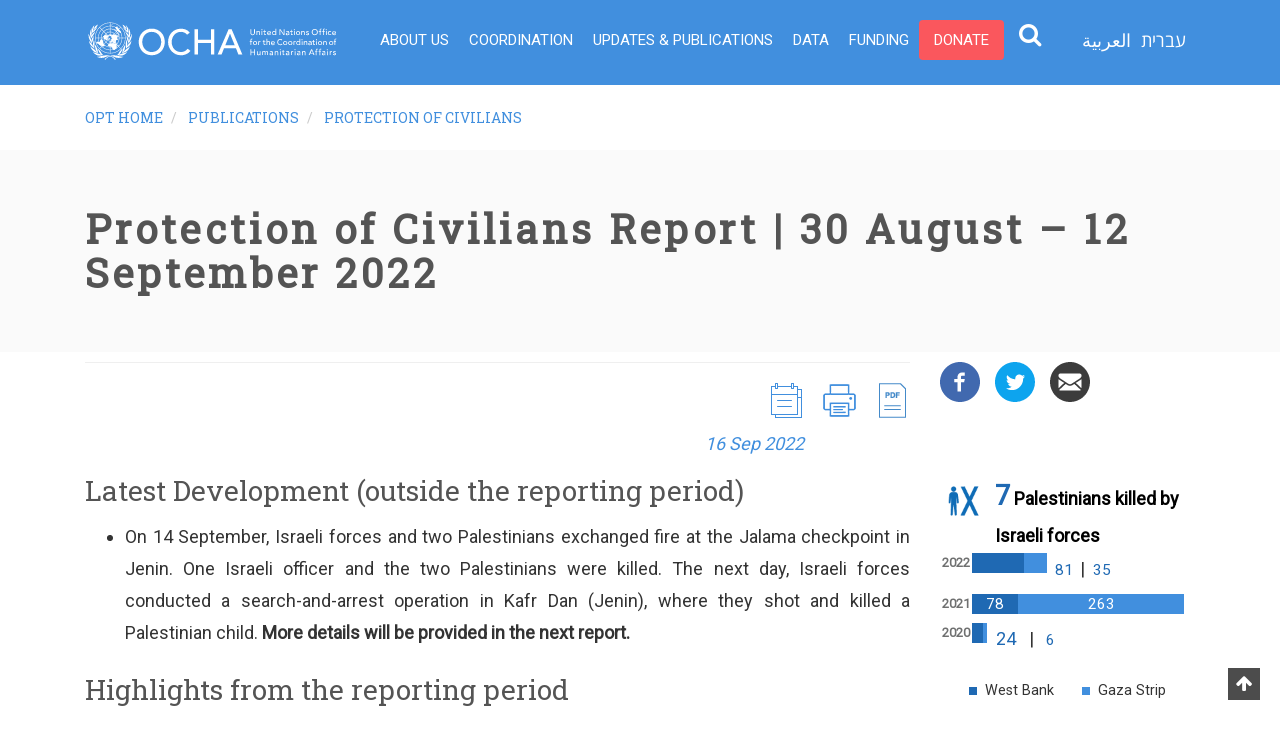

--- FILE ---
content_type: text/html; charset=UTF-8
request_url: https://www.ochaopt.org/poc/30-august-12-september-2022
body_size: 14707
content:

<!DOCTYPE html>
<html lang="en" dir="ltr" prefix="content: http://purl.org/rss/1.0/modules/content/  dc: http://purl.org/dc/terms/  foaf: http://xmlns.com/foaf/0.1/  og: http://ogp.me/ns#  rdfs: http://www.w3.org/2000/01/rdf-schema#  schema: http://schema.org/  sioc: http://rdfs.org/sioc/ns#  sioct: http://rdfs.org/sioc/types#  skos: http://www.w3.org/2004/02/skos/core#  xsd: http://www.w3.org/2001/XMLSchema# ">
  <head>

<!-- Google Tag Manager -->
<script>(function(w,d,s,l,i){w[l]=w[l]||[];w[l].push({'gtm.start':
new Date().getTime(),event:'gtm.js'});var f=d.getElementsByTagName(s)[0],
j=d.createElement(s),dl=l!='dataLayer'?'&l='+l:'';j.async=true;j.src=
'https://www.googletagmanager.com/gtm.js?id='+i+dl;f.parentNode.insertBefore(j,f);
})(window,document,'script','dataLayer','GTM-MVWC25R');</script>
<!-- End Google Tag Manager -->

    <meta name="viewport" content="width=device-width, initial-scale=1.0, minimum-scale=1">
		<meta charset="utf-8" />
<link rel="canonical" href="https://www.ochaopt.org/poc/30-august-12-september-2022" />
<meta name="robots" content="index, follow" />
<link rel="image_src" href="https://www.ochaopt.org/sites/default/files/images/articles/image009-894x595.jpg" />
<meta name="description" content="Israeli forces shot and killed three Palestinian men in three search-and-arrest operations in the West Bank. On 1 and 7 September, Israeli forces raided Al Bireh (Ramallah) and Al Far’a refugee camp (Tubas) and shot live ammunition and rubber coated metal bullets at residents who threw stones and Molotov cocktails; a 21- and a 26-year-old Palestinian were killed in the shooting, and three others were arrested. On 5 September, Israeli forces besieged a residential building in Qabatiya (Jenin), where they called on the building&#039;s residents to turn themselves in. An exchange of fire with Palestinians was reported. Israeli forces shot live ammunition and tear gas canisters at residents who threw stones and Molotov cocktails. A 19-year-old Palestinian man was killed." />
<meta name="keywords" content="OCHA oPt, Gaza, West Bank, Coordination, UNOCHA, OPT, Palestine" />
<meta property="og:site_name" content="United Nations Office for the Coordination of Humanitarian Affairs - Occupied Palestinian Territory" />
<meta property="og:url" content="https://www.ochaopt.org/poc/30-august-12-september-2022" />
<meta property="og:title" content="Protection of Civilians Report | 30 August – 12 September 2022 | United Nations Office for the Coordination of Humanitarian Affairs - Occupied Palestinian Territory" />
<meta name="twitter:card" content="photo" />
<meta name="twitter:image" content="https://www.ochaopt.org/sites/default/files/images/articles/image009-894x595.jpg" />
<meta name="MobileOptimized" content="width" />
<meta name="HandheldFriendly" content="true" />
<meta name="viewport" content="width=device-width, initial-scale=1.0" />
<meta name="theme-color" content="#545454" />
<meta name="apple-mobile-web-app-status-bar-style" content="#545454" />
<meta name="msapplication-navbutton-color" content="#545454" />
<script type="application/ld+json">{
          "@context": "https://schema.org",
          "@type": "BreadcrumbList",
          "itemListElement": [{
            "@type": "ListItem",
            "position": "1",
            "name": "OPT HOME",
            "item": "https://www.ochaopt.org/"
          },{
              "@type": "ListItem",
              "position": "2",
              "name": "Protection of Civilians Report | 30 August – 12 September 2022"
            }]}</script>
<link rel="shortcut icon" href="/themes/ocha_sub/favicon.ico" type="image/vnd.microsoft.icon" />
<link rel="alternate" hreflang="en" href="https://www.ochaopt.org/poc/30-august-12-september-2022" />
<link rel="alternate" hreflang="he" href="https://www.ochaopt.org/he/poc/30-august-12-september-2022" />
<link rel="alternate" hreflang="ar" href="https://www.ochaopt.org/ar/poc/30-august-12-september-2022" />
<link rel="revision" href="https://www.ochaopt.org/poc/30-august-12-september-2022" />

		<title>Protection of Civilians Report | 30 August – 12 September 2022 | United Nations Office for the Coordination of Humanitarian Affairs - Occupied Palestinian Territory</title>
        <link rel="stylesheet" media="all" href="/sites/default/files/css/css_fSpvdHjgRqfHhh3GYHNKRJiBk5MTszE87_p5gm-9P58.css" />
<link rel="stylesheet" media="all" href="/sites/default/files/css/css_ASjhLlhWe7n4fc4_3wSIuf9-SlqqEWjhkuUsALWdrPs.css" />
<link rel="stylesheet" media="all" href="//use.fontawesome.com/releases/v5.12.0/css/all.css" />
<link rel="stylesheet" media="all" href="//use.fontawesome.com/releases/v5.12.0/css/v4-shims.css" />
<link rel="stylesheet" media="all" href="/sites/default/files/css/css_mMPMQrVkt8FfzeSapnBVW7L8NIqg4o5Z-B_e9E8mRNc.css" />
<link rel="stylesheet" media="all" href="/sites/default/files/css/css_xWxW9KcczBuN0hyJrw2jM4xKopvZTx0enE2goVj82Hg.css" />
<link rel="stylesheet" media="all" href="/sites/default/files/css/css_0E-3saYc4xRR3cz1hYmX3xsrOOWeIF8EoTDKOUvavh0.css" />

        
<!--[if lte IE 8]>
<script src="/sites/default/files/js/js_VtafjXmRvoUgAzqzYTA3Wrjkx9wcWhjP0G4ZnnqRamA.js"></script>
<![endif]-->

		<meta name="facebook-domain-verification" content="fuwq383w38rd8rg9dieazyh0g9a2b0" />
                <link href="https://api.mapbox.com/mapbox-gl-js/v3.2.0/mapbox-gl.css" rel="stylesheet">
                <script src="https://api.mapbox.com/mapbox-gl-js/v3.2.0/mapbox-gl.js"></script>		


	</head>
    <body class="wide terms--protection-of-civilians page-node-11279 path-node page-node-type-ocha-opt-articles">
    <!-- Google Tag Manager (noscript) -->
<noscript><iframe src=https://www.googletagmanager.com/ns.html?id=GTM-KCKQWJ5
height="0" width="0" style="display:none;visibility:hidden"></iframe></noscript>
<!-- End Google Tag Manager (noscript) -->

    		<div id="skip-link">
      <a href="#main-content" class="visually-hidden focusable">
        Skip to main content
      </a>
		</div>
    
      <div class="dialog-off-canvas-main-canvas" data-off-canvas-main-canvas>
    <div class="dexp-body-inner layout-default preset-light">
  <div class="dexp-sticky unsticky-mobile dexp-section navbar-default" id="section-header">
    <div class="section-inner">
      <div class="container">
        <div class="row">  <div class="dexp-region col-12 col-lg-3 region region-logo">
    <div id="block-ocha-sub-branding" class="block block-system block-system-branding-block">    
  
      
        <a href="/" rel="home" class="site-logo">
      <img src="/themes/ocha_sub/logo-en.svg" alt="Home" />
    </a>
      </div>
  </div>
  <div class="dexp-region col region region-navigation">
    <nav role="navigation" aria-labelledby="block-ocha-sub-topmenu-menu" id="block-ocha-sub-topmenu" class="mobile-right block block-menu navigation menu--top-menu">
            
        
              <ul class="dexp-menu sf-menu">
              	  	        <li class="menu-item">
        		<a href="/about-us" class="menu-item top-menu-item-about-us" data-drupal-link-system-path="node/1">About Us</a>
		              </li>
          	  	        <li class="menu-item">
        		<a href="/coordination" class="menu-item top-menu-item-coordination" data-drupal-link-system-path="node/10584">Coordination</a>
		              </li>
          	  	        <li class="menu-item">
        		<a href="/publications" class="menu-item top-menu-item-updates--publications" data-drupal-link-system-path="publications">Updates &amp; Publications</a>
		              </li>
          	  	        <li class="menu-item">
        		<a href="/data" class="menu-item top-menu-item-data" data-drupal-link-system-path="node/11045">Data</a>
		              </li>
          	  	        <li class="menu-item">
        		<a href="/funding" class="menu-item top-menu-item-funding" data-drupal-link-system-path="node/11046">Funding</a>
		              </li>
          	  	        <li class="menu-item">
        		<a href="https://crisisrelief.un.org/opt-crisis" class="menu-item btn top-menu-item-donate">Donate</a>
		              </li>
          
            <li>
<!-- search-desktop -->
<div class="expSearchBox hidden-sm hidden-xs">
<button type="button" id="search" class="search-btn"><i class="fa fa-search fa-lg" aria-hidden="true"></i><span class="element-invisible">Search</span></button>
<div class="search-box-container">
<div class="search-open" style="display: none;">
<div class="close-search close thick"></div>
<div class="l-region l-region--search-box">
<div class="panel-pane-wrapper"><div class="panel-pane-inner" data-num-cols="1">
<div class="panel-pane pane-block pane-search-form">
<form class="search-form" action="/search/node" method="get" id="search-form" accept-charset="UTF-8"><div><div class="container-inline">
<div class="form-item form-type-textfield form-item-search-block-form">
<label class="element-invisible" for="edit-search-block-form--2">Search </label>
<input title="Enter the terms you wish to search for." placeholder="What are you looking for?" data-drupal-selector="edit-keys" type="search" id="edit-keys" name="keys" value="" size="15" maxlength="128" class="form-search form-control">
</div>
<div class="form-actions form-wrapper" id="edit-actions"><input type="submit" id="edit-submit" name="op" value="Search" class="form-submit"></div>
</div></div></form>
</div>
</div>
</div>
</div>
</div>
</div>
</div>
</li>
<li id="search-mobile">
<!-- search-mobile -->
<div class="text-center">
<div class="l-region l-region--search-box">
<div class="panel-pane-wrapper"><div class="panel-pane-inner" data-num-cols="1">
<div class="panel-pane pane-block pane-search-form">
<form class="search-block-form" action="/search" method="get" id="search-block-form" accept-charset="UTF-8"><div><div class="container-inline">
<div class="form-item form-type-textfield form-item-search-block-form">
<label class="element-invisible" for="edit-search-block-form--2">Search </label>
<input title="Enter the terms you wish to search for." type="text" name="keys" value="" size="15" maxlength="128" class="form-text">
</div>
<div class="form-actions form-wrapper" id="edit-actions"><input type="submit" id="edit-submit" name="op" value="Search" class="form-submit"></div>
</div></div></form>
</div>
</div>
</div>
</div>
</div>
</li>
      <div class="node_view"></div>
    </ul>
  


  </nav>
<div class="language-switcher-language-url block block-language block-language-blocklanguage-interface" id="block-languageswitcherinterfacetext" role="navigation">    
  
      
      <div class="content">
      <ul class="language-switcher-locale-url"><li hreflang="he" data-drupal-link-system-path="node/11279" class="he"><a href="/he/poc/30-august-12-september-2022" class="language-link" hreflang="he" data-drupal-link-system-path="node/11279">עברית</a></li><li hreflang="ar" data-drupal-link-system-path="node/11279" class="ar"><a href="/ar/poc/30-august-12-september-2022" class="language-link" hreflang="ar" data-drupal-link-system-path="node/11279">العربية</a></li></ul>
    </div>
  </div>
    <span class="nation-icon-search search-toggle-icon"></span>
  </div>
</div>
      </div>
    </div>
  </div>
  <div id="section-slider" class="dexp-section">
    <div class="dexp-container">
      <div class="row">  <div class="dexp-region col-12 region region-slider">
    <div class="views-element-container block block-views block-views-blockarticle-header-image-block-1" id="block-ocha-sub-views-block-article-header-image-block-1" data-aos="fade-up" data-aos-delay="0" data-aos-duration="1000">    
  
      
      <div class="content">
      <div><div class="view view-article-header-image view-id-article_header_image view-display-id-block_1 js-view-dom-id-68633d6d88865ab5fc39f1efd7dce66aa70fdb66418415b6f51c869d35356ddf">
  
    
      
  
          </div>
</div>

    </div>
  </div>
  </div>
</div>
    </div>
  </div>
  <div id="section-breadcrumb" class="dexp-section">
    <div class="container">
      <div class="row">  <div class="dexp-region col-12 col-md-12 region region-breadcrum">
    <div id="block-ocha-sub-breadcrumbs" class="block block-system block-system-breadcrumb-block">    
  
      
      <div class="content">
        <nav class="breadcrumb" role="navigation" aria-labelledby="system-breadcrumb">
    <h2 id="system-breadcrumb" class="visually-hidden">Breadcrumb</h2>
    <ol>
          <li>
                  <a href="/">OPT HOME</a>
              </li>
          <li>
                  <a href="/page/publications">Publications</a>
              </li>
          <li>
                  <a href="/page/protection-of-civilians">Protection of Civilians</a>
              </li>
        </ol>
  </nav>

    </div>
  </div>
  </div>
</div>
    </div>
  </div>
  <div id="section-page-title" class="dexp-section" style="background-color:#FAFAFA">
    <div class="container">
      <div class="row">  <div class="dexp-region col-12 col-md-12 region region-page-title">
    <div id="block-ocha-sub-page-title" class="block block-core block-page-title-block">    
  
      
      <div class="content">
              
          <h1><span class="field field--name-title field--type-string field--label-hidden">Protection of Civilians Report | 30 August – 12 September 2022</span>
</h1>
        

    </div>
  </div>
  </div>
</div>
    </div>
  </div>
  <div id="section-content" class="dexp-section">
    <div class="container">
      <div class="row">  <div class="dexp-region col region region-content">
    <div data-drupal-messages-fallback class="hidden"></div><div id="block-ocha-sub-impact-theme-system-main" class="block block-system block-system-main-block">    
  
      
      <div class="content">
      
  <div class="layout layout--onecol">
          <div  class="layout__region layout__region--content">
          
<div  id="top-fields-container">
      



      			<div class="document">
			<a target="_blank" href="/sites/default/files/poc-30-August-12-September-2022.pdf">
			<i class="fa fa-file-pdf fa-2x" aria-hidden="true"></i>
			<div class="l-field-publish-date">
			</div>
			</a>
		</div>
		
	      



      			<div class="print">
		<a onclick="window.print();"><i class="fa fa-print-page fa-2x" aria-hidden="true"></i></a>
		</div>
		<div class="date">
		<i class="fa fa-calendar fa-2x" aria-hidden="true"></i>
		<div class="l-field-publish-date">
		<time datetime="2022-09-16T12:00:00Z" class="datetime">16 Sep 2022</time>

		</div>
		</div>
	      
  </div>

            <h2>Latest Development (outside the reporting period)</h2>
<ul><li>
<p>On 14 September, Israeli forces and two Palestinians exchanged fire at the Jalama checkpoint in Jenin. One Israeli officer and the two Palestinians were killed. The next day, Israeli forces conducted a search-and-arrest operation in Kafr Dan (Jenin), where they shot and killed a Palestinian child. <strong>More details will be provided in the next report.</strong></p>
</li>
</ul><h2>Highlights from the reporting period</h2>
<ul><li><strong>Israeli forces shot and killed three Palestinian men in three search-and-arrest operations in the West Bank.</strong> On 1 and 7 September, Israeli forces raided Al Bireh (Ramallah) and Al Far’a refugee camp (Tubas) and shot live ammunition and rubber coated metal bullets at residents who threw stones and Molotov cocktails; a 21- and a 26-year-old Palestinian were killed in the shooting, and three others were arrested. On 5 September, Israeli forces besieged a residential building in Qabatiya (Jenin), where they called on the building's residents to turn themselves in. An exchange of fire with Palestinians was reported. Israeli forces shot live ammunition and tear gas canisters at residents who threw stones and Molotov cocktails. A 19-year-old Palestinian man was killed. <strong>Overall, Israeli forces conducted 125 search-and-arrest operations and arrested 240 Palestinians, including 13 children across the West Bank.</strong> The Jerusalem governorate accounted for the highest number of operations (29) and the Hebron governorate accounted for the highest number of arrests (48). During seven of these operations, Israeli forces fired live ammunition at Palestinians who threw stones and, in some cases, opened fire at Israeli forces, resulting in 61 Palestinian injuries, including 13 by live ammunition.</li>
<li><strong>Two Palestinians, including one child, were shot, and killed while reportedly stabbing or attempting to hit with a hammer Israeli force in Hebron and Ramallah.</strong> On 2 September, a 19-year-old Palestinian stabbed and injured an Israeli soldier near Beit Einun Junction in Hebron and was shot and killed by Israeli forces. On 8 September, a 17-year-old Palestinian boy attempted to stab and hit an Israeli soldier with a hammer near Beit El/DCO checkpoint in Ramallah and was also shot and killed by Israeli forces. Both bodies are being withheld by the Israeli authorities, as of the end of the reporting period. <strong>Since the beginning of the year eight Palestinians were shot and killed by Israeli forces during Palestinian attacks or attempted/alleged attacks against Israelis in the West Bank.</strong> Additionally, on 4 September, Palestinians opened fire at a bus carrying Israeli soldiers in the Jordan Valley, injuring six of them as well as the driver. Exchanges of fire followed, and the suspects’ car caught fire. Two of the suspects were injured and arrested. </li>
<li><strong>Two Palestinians were killed, and 16 others were injured by Israeli forces during a punitive demolition in Jenin city.</strong> On 6 September, Israeli forces used explosives to demolish the home of a Palestinian man who shot and killed three Israelis and injured nine in Israel in April 2022. During the operation, Israeli forces shot live ammunition and tear gas canisters and Palestinians shot live ammunition, threw stones and Molotov cocktails. A 19-year-old Palestinian man, who was reportedly filming the incident, was shot and killed, and 16 others were injured, including a 25-year-old man who was injured by live ammunition and succumbed to his wounds on 11 September. </li>
<li><b>In total, 315 Palestinians, including at least 37 children, were injured by Israeli forces across the West Bank.</b> 121 of the injuries were recorded near Beita and Beit Dajan (both in Nablus) and Kafr Qaddum (Qalqilya), in anti-settlement protests. Another five Palestinians were injured in a demonstration near Al Jib checkpoint (Jerusalem), during solidarity protests with the weekly demonstrations taking place in An Nabi Samwil village (more details below). In five separate incidents, in At Tuwani (Hebron), Kisan (Bethlehem), Sinjil (Ramallah) and Nablus city, 112 people were injured after Israeli settlers, accompanied by Israeli forces, attacked Palestinians or, in one case, entered a Palestinian community. According to Palestinian sources, Israeli forces fired sound bombs, tear gas canisters and rubber bullets at residents who threw stones. Another 16 people were injured in the exchange of fire that took place in Jenin during a punitive demolition (more details below). Additionally, 61 Palestinians were injured in military operations, including 45 injuries reported on 30 August, when Israeli forces raided Rujeib village (Nablus) and besieged a residential building, and reportedly launched shoulder-held missiles and exchanged fire with Palestinians inside, who subsequently turned themselves in; Israeli forces fired teargas and live ammunition at Palestinians who were throwing stones. According to the Israeli authorities, those arrested are suspected of shooting at a security vehicle in a settlement on 26 August (more details below). <b>Of the 320 Palestinians injured 25 injuries were by live ammunition.</b></li>
<li><strong>The Israeli authorities demolished, confiscated, or forced people to demolish 44 Palestinian-owned structures in East Jerusalem and Area C of the West Bank, citing the lack of Israeli-issued building permits.</strong> As a result, 29 people, including ten children, were displaced, and the livelihoods of about 140 others were affected. Some 35 of the structures were in Area C, including 19 structures seized without warning, which prevented the ability of owners to object in advance. This represents a significant increase in such seizures compared with the biweekly average since the beginning of the year (four). Nine other structures were demolished in East Jerusalem, including five that were destroyed by their owners following the issuance of demolition orders, to avoid paying fines when the structure is demolished by Israeli authorities.  </li>
<li><strong>On 6 September, Israeli authorities demolished an uninhabited residential apartment in a multistorey building in Jenin city, in Area A, on punitive grounds.</strong> The home belonged to a Palestinian man who shot and killed three Israelis in Israel in April 2022 and who was subsequently killed. During the operation, one Palestinian man was shot and killed, and another later died of his wounds (see above). Another two homes sustained damage from the explosion, affecting two Palestinian households comprising 12 people, including eight children. <strong>Since the beginning of 2022, eleven homes have been demolished on punitive grounds, compared with three in all of 2021 and seven in 2020. Punitive demolitions are a form of collective punishment, which is illegal under international law, as they target the families of a perpetrator, or alleged perpetrator, who are not involved in the alleged act.</strong></li>
<li><strong>On two consecutive days, Israeli forces conducted military training exercises near the 13 Palestinian herding communities of Masafer Yatta in southern Hebron.</strong> This area has been designated by Israeli authorities as a ‘firing zone’ and declared closed for Israeli military training. The training continued until 15 September, restricting the access of Palestinians to basic services, and risking their safety. Additionally, on several occasions since the start of the school year, Israeli authorities have disrupted the access of teachers and students to school in Masafer Yatta, where four schools operate, through fixed and flying checkpoints. All schools in the area are at risk of demolition by Israeli authorities. On 30 August, Israeli forces stopped a school bus carrying pupils to Al Fakhiet school, forcing at least 30 children to walk a long distance to school. The following day, nine teachers of Jinba school who were travelling into the area from Yatta, were stopped by Israeli forces at a flying checkpoint and forced to continue by foot. Over 1,000 Palestinians, including 560 children, in Masafer Yatta live at risk of forcible transfer. </li>
<li><strong>Israeli forces restricted the movement of Palestinians in various locations across the West Bank.</strong> On 31 August, Israeli forces blocked with earth mounds an agricultural road in Deir Istiya (Salfit), hindering the access of about 400 Palestinian farmers to their land. In another five incidents, on 4, 7, 9 and 10 September, Israeli forces blocked with earth mounds, and closed the metal gates to Khirbet Atuf (Tubas), Qarawat Bani Hassan (Salfit), An Nabi Salih and Deir Nidham (both in Ramallah) and Azzun (Qalqiliya), hindering the access of about 18,000 Palestinians to livelihoods and services and forcing them to take long detours. These closures are believed to be linked to Palestinian stone throwing and to the shooting attack at an Israeli bus (see above). On several occasions, Israeli forces have tightened the movement and access restrictions imposed on the Palestinian residents of An Nabi Samwil dislocated community; located entirely in area C within the Jerusalem side of the barrier, and where residents live with the continuous threat of demolitions, settler violence and movement and access restrictions. Residents of the area have been holding weekly demonstrations against new access policies, during which three Palestinians were arrested.  </li>
<li><strong>Israeli settlers injured 21 Palestinians, and people known or believed to be Israeli settlers damaged Palestinian property in 27 instances.</strong> On 8, 9 and 12 September, Israeli settlers shot, physically assaulted and pepper-sprayed Palestinian farmers who were farming their land in Sinjil (Ramallah), At Tuwani (Hebron) and Khallet al Louza (Bethlehem). As a result, 21 Palestinians were injured, including at least two with live ammunition. Overall, 126 Palestinian-owned trees were uprooted or vandalized near Israeli settlements next to Haris (Salfit), Qaryut (Nablus), and Deir Ibzi’ and Sinjil (both in Ramallah). In seven incidents, in the H2 area of Hebron city, as well as in Huwwara, Burin, Tell, Beita and Madama (all in Nablus), nine Palestinian-owned cars were vandalized, and stone-throwing reportedly damaged three Palestinian homes. Another nine incidents in Al Mazra’a al Qibliya, Al Mughayyir, and Deir Nidham (all in Ramallah), An Naqura, Beit Dajan, Einabus and Burqa (all in Nablus) resulted in damage to cultivated crops, livestock, agricultural equipment, water tanks and livelihood related structures. On 31 August, Israeli settlers, reportedly from Yitzhar, stormed the Urif school (Nablus) while classes were being held, and threw stones, forcing the administration to suspend school and evacuate the students to safety; 250 students were affected, and damage was reported to the school. According to the village council and eyewitnesses, Israeli Forces were present in the area during the attack but did not intervene to stop the settlers. Subsequently, Israeli Forces shot tear gas canisters at Palestinians who threw stones at settlers in protest at the attack.</li>
<li><strong>Two Israeli settlers were injured after Palestinians opened fire at their vehicle near the Joseph Tomb site in Nablus city.</strong> In another three incidents people known or believed to be Palestinians threw stones at Israeli vehicles travelling on West Bank roads. As a result, three vehicles were damaged, according to Israeli sources. </li>
<li><strong>In the Gaza Strip, three Palestinians, including a 9 and 12-year-old boy, were injured by the detonation of an unexploded ordnance,</strong> after tampering with a munition they found while collecting scrap east of Khan Yunis. </li>
<li><strong>Also in the Gaza Strip, on at least 42 occasions, Israeli forces opened warning fire near Israel’s perimeter fence or off the coast, presumably to enforce access restrictions in areas within Gaza.</strong> Most of the incidents reportedly forced farmers or fishers away from their areas of work. Two Palestinian children were arrested by Israeli forces while attempting to cross the fence east of Rafah. On at least seven occasions, Israeli military bulldozers leveled land inside Gaza, near the perimeter fence east of Rafah.</li>
</ul><!--?php $GLOBALS['rowid'] = 587; ?-->
      
    </div>
  </div>

  

    </div>
  </div><div id="block-pocendnote" class="block block-block-content block-block-contente6f4daa4-7dd9-4be7-9f17-eb171b9e9e89">    
  
      
      <div class="content">
      
            <p>This report reflects information available as of the time of publication. The most updated data and more breakdowns are available at <a href="https://www.ochaopt.org/data">ochaopt.org/data</a></p>

      <div class="node_view"></div>
    </div>
  </div>
  </div>
  <div class="dexp-region col-12 col-lg-3 region region-sidebar-second">
    <div id="block-ocha-sub-socialsharingblock" class="block block-social-media block-social-sharing-block">    
  
      
      <div class="content">
      

<div class="social-media-sharing">
  <ul class="">
                    <li>
        <a    target="_blank"  rel="nooopener noreffer"  class="facebook-share share"   href="http://www.facebook.com/share.php?u=https://www.ochaopt.org/poc/30-august-12-september-2022&amp;title=Protection of Civilians Report | 30 August – 12 September 2022"
          title="Facebook">
                      <img alt="Facebook" src="https://www.ochaopt.org/modules/contrib/social_media/icons/facebook_share.svg">
                  </a>

      </li>
                <li>
        <a    target="_blank"  rel="nooopener noreffer"  class="twitter share"   href="https://twitter.com/intent/tweet?url=https://www.ochaopt.org/poc/30-august-12-september-2022"
          title="Twitter">
                      <img alt="Twitter" src="https://www.ochaopt.org/modules/contrib/social_media/icons/twitter.svg">
                  </a>

      </li>
                <li>
        <a class="email share" href="/cdn-cgi/l/email-protection#[base64]" title="Email">
                      <img alt="Email" src="https://www.ochaopt.org/modules/contrib/social_media/icons/email.svg">
                  </a>

      </li>
      </ul>
</div>


    </div>
  </div><div id="block-ocha-sub-pocpageblock" class="block block-poc-page block-pocpage-block">    
  
      <h2 class="block-title"><none></h2>
      
      <div class="content">
      
<style type="text/css">
h6 {
	font-size: .7em;
	padding: 0 0;
    color: #6f7070;
	width: 30px;
    line-height: 20px;
	font-weight:600;
}

html[dir="ltr"] h6 {float: left;}
html[dir="rtl"] h6 {float: right;}

figure {
	margin: 0 auto;
    width: 100%;
	position: relative;
}
.graphic {
	padding-left: 0px;
}
.pocrow {
	margin-bottom: 0.5em;
}

@keyframes expand {
		from {width: 0%;}
		to {width: calc(100% - 30px);}
	}
.chart {
	overflow: hidden;
	animation: expand 1.5s ease forwards;
}
.pocrow + .pocrow .chart {
	animation-delay: .2s;
}
.pocrow + .pocrow + .pocrow .chart {
	animation-delay: .4s;
}
.blockpc {
	display: block;
	height: 20px;
	color: #fff;
	font-size: .85em;
	background-color: #1F69B3;
	position: relative;
	overflow: hidden;
	opacity: 1;
	transition: opacity, .3s ease;
	cursor: pointer;
}
html[dir="ltr"] .blockpc { float: left; }
html[dir="rtl"] .blockpc { float: right; }
.blockpc:nth-of-type(2),
.legend li:nth-of-type(2):before {
	background-color: #418FDE;
}
.blockpc:nth-of-type(3),
.legend li:nth-of-type(3):before {
	background-color: #EFC94C;
}
.blockpc:nth-of-type(4),
.legend li:nth-of-type(4):before {
	background-color: #E27A3F;
}
.blockpc:nth-of-type(5),
.legend li:nth-of-type(5):before {
	background-color: #DF5A49;
}
.blockpc:nth-of-type(6),
.legend li:nth-of-type(6):before {
	background-color: #962D3E;
}
.blockpc:hover {
	opacity: .65;
}
.blockpc-outside-text {
	color:#1F69B3;
	padding:0 0.5em 0 0.5em; 
	font-size:0.85em;
}
.value {
	display: block;
	line-height: 0em;
	position: absolute;
	top: 50%;
	left: 50%;
	transform: translate(-50%);
}
.x-axis {
    text-align: center;
	padding: .5em 0 .5em;
}
.y-axis {
	height: 20px;
    transform: translate(-32px,170px) rotate(270deg);
    position: absolute;
    left: 0;
}
.legend {
    margin: 0 auto;
    padding: 0;
    font-size: .8em;
    display:inline-block;
}
html[dir="rtl"] .legend li { float: right; margin-right: 0px; }
.legend li {
    display: inline-block;
    padding: .25em 1em;
    line-height: 1em;
    margin-bottom:0.5em;
}
.legend li:before {
    content: "";
    margin-right: .5em;
    display: inline-block;
    width: 8px;
    height: 8px;
	background-color: #1F69B3;
}
.note{
   font-size:75%;
   margin-bottom:1.5em !important;
}
html[dir="rlt"] .legend li:before {
    margin-left: .5em;
}
.numberCircle {
  border-radius: 50%;
  behavior: url(PIE.htc);
  /* remove if you don't care about IE8 */
  width: 12px;
  height: 12px;
  padding: 8px;
  background: #1F69B3;
  color: #fff;
  text-align: center;
  font-size: 9px;
  float:left;
  margin:0 0.2em;
  display: table-cell;
  vertical-align: middle;
}
.numberCircle2 {
  border-radius: 50%;
  behavior: url(PIE.htc);
  /* remove if you don't care about IE8 */
  width: 12px;
  height: 12px;
  padding: 8px;
  background: #418FDE;
  color: #fff;
  text-align: center;
  font-size: 9px;
  float:left;
  margin:0 0.2em;
  display: table-cell;
  vertical-align: middle;
}


.container-left {
  display: table-cell;
  vertical-align: middle;
  width:50%;
}

.container-right {
  display: table-cell;
  vertical-align: middle;
  height: 100%;
  width:50%;
}
table tr td {
    padding: 1px 2px;
}

html[dir="rtl"] .legend li { float: right; margin-right: 0px; }
.legend li:before {
    content: "";
    margin-right: .5em;
    display: inline-block;
    width: 8px;
    height: 8px;
	background-color: #1F69B3;
}

html[dir="rtl"] .legend li:before {
    margin-left: .5em;
}

@media (max-width: 500px){
td {
    width: inherit !important;
}
}

</style>

	<table>
		<tr>
		<td>
		<table border="0" style="background: none;margin:0;" width="100%">
			<tbody style="border-top:0px;">
				<tr>
					<td style="text-align: left;padding-top: 0.6em;" width="20%" valign="top"><img align="left" src="/images/people_dead_60px.png" style="float: left;width:40px; margin-right: 0.5em;" /></td>
					<td style="text-align: left;" width="80%"><span style="color: #1F69B3; font-weight:bold; font-size:1.5em;">7</span>
						<span style="color: #000; font-weight:bold; font-size:1em;">Palestinians killed by Israeli forces </span>
					</td>
				</tr>
			</tbody>
		</table>

		
			<figure dir="ltr">
			<div class="graphic">
			<div class="pocrow"><h6>2022</h6>
				<div class="chart">
					<span class="blockpc" style="width:23.75%" title="West Bank | 81">&nbsp;</span>
					<span class="blockpc" style="width:10.26%" title="Gaza Strip | 35">&nbsp;</span>
					<span class="blockpc-outside-text" title="West Bank"><span><b>81</b></span></span><span><b>|</b></span><span class="blockpc-outside-text" title="Gaza Strip"><span><b>35</b></span></span>
				</div></div><div class="pocrow"><h6>2021</h6><div class="chart">
					<span class="blockpc" style="width:20.87%" title="West Bank | 78"><span class="value">78</span></span>
					<span class="blockpc" style="width:75.13%" title="Gaza Strip | 263"><span class="value">263</span></span>
				</div></div>

			<div class="pocrow"><h6>2020</h6><div class="chart">
					<span class="blockpc" style="width:5.04%" title="West Bank | 24">&nbsp;</span>
					<span class="blockpc" style="width:-0.24%" title="Gaza Strip | 6">&nbsp;</span>
					<span style="color:#1F69B3;padding:0 0.5em 0 0.5em;" title="West Bank"><span><b>24</b></span></span>
					<span><b>|</b></span>
					<span class="blockpc-outside-text" title="Gaza Strip"><span><b>6</b></span></span>
				</div></div>
			</div>
			<div class="x-axis">
					<ul class="legend"><li>West Bank</li><li>Gaza Strip</li></ul>
				</div>
			</figure>
		
		</td>
		</tr>
		<tr>
		<td>

		<table border="0" style="background: none;margin:0;" width="100%">
			<tbody style="border-top:0px;">
				<tr>
					<td style="text-align: left;padding-top: 0.6em;" width="20%" valign="top"><img align="left" src="/images/people_injured_60px.png" style="float: left;width:40px; margin-right: 0.5em;" /></td>
					<td style="text-align: left;" width="80%"><span style="color: #1F69B3; font-weight:bold; font-size:1.5em;">315</span>
						<span style="color: #000; font-weight:bold; font-size:1em;">Palestinian injuries by Israeli forces in the oPt </span>
					</td>
				</tr>
			</tbody>
		</table>

		
			<figure dir="ltr">
			<div class="graphic">
			<div class="pocrow"><h6>2022</h6><div class="chart">
					<span class="blockpc" style="width:40.69%" title="West Bank | 7,280"><span class="value">7,280</span></span>
					<span class="blockpc" style="width:2.11%" title="Gaza Strip | 377"><span class="value">377</span></span>
				</div></div><div class="pocrow"><h6>2021</h6><div class="chart">
					<span class="blockpc" style="width:84.77%" title="West Bank | 15,525"><span class="value">15,525</span></span>
					<span class="blockpc" style="width:11.23%" title="Gaza Strip | 2,367"><span class="value">2,367</span></span>
				</div></div>

			<div class="pocrow"><h6>2020</h6><div class="chart">
					<span class="blockpc" style="width:12.3%" title="West Bank | 2,558">&nbsp;</span>
					<span class="blockpc" style="width:-1.69%" title="Gaza Strip | 56">&nbsp;</span>
					<span style="color:#1F69B3;padding:0 0.5em 0 0.5em;" title="West Bank"><span><b>2,558</b></span></span>
					<span><b>|</b></span>
					<span class="blockpc-outside-text" title="Gaza Strip"><span><b>56</b></span></span>
				</div></div>
			</div>
			<div class="x-axis">
					<ul class="legend"><li>West Bank</li><li>Gaza Strip</li></ul>
				</div>
			</figure>

		</td>
		</tr>
		<tr>
		<td>

		<table border="0" style="background: none;margin:0;" width="100%">
			<tbody style="border-top:0px;">
				<tr>
					<td style="text-align: left;padding-top: 0.6em;" width="20%" valign="top"><img align="left" src="/images/people_dead_60px.png" style="float: left;width:40px; margin-right: 0.5em;" /></td>
					<td style="text-align: left;" width="80%"><span style="color: #1F69B3; font-weight:bold; font-size:1.5em;">0</span>
						<span style="color: #000; font-weight:bold; font-size:1em;">Israelis killed by Palestinians </span>
					</td>
				</tr>
			</tbody>
		</table>

		
			<figure dir="ltr">
			<div class="graphic">
			<div class="pocrow"><h6>2022</h6><div class="chart">
					<span class="blockpc" style="width:14.29%" title="oPt | 2"><span class="value">2</span></span>
					<span class="blockpc" style="width:64.29%" title="Israel | 9"><span class="value">9</span></span>
				</div></div><div class="pocrow"><h6>2021</h6><div class="chart">
					<span class="blockpc" style="width:19.43%" title="oPt | 3"><span class="value">3</span></span>
					<span class="blockpc" style="width:76.57%" title="Israel | 11"><span class="value">11</span></span>
				</div></div>

			<div class="pocrow"><h6>2020</h6><div class="chart">
					<span class="blockpc" style="width:12.29%" title="oPt | 2">&nbsp;</span>
					<span class="blockpc" style="width:5.14%" title="Israel | 1">&nbsp;</span>
					<span style="color:#1F69B3;padding:0 0.5em 0 0.5em;" title="oPt"><span><b>2</b></span></span>
					<span><b>|</b></span>
					<span class="blockpc-outside-text" title="Israel"><span><b>1</b></span></span>
				</div></div>
			</div>
			<div class="x-axis">
					<ul class="legend"><li>oPt</li><li>Israel</li></ul>
				</div>
			</figure>

		</td>
		</tr>
		<tr>
		<td>

		<table border="0" style="background: none;margin:0;" width="100%">
			<tbody style="border-top:0px;">
				<tr>
					<td style="text-align: left;padding-top: 0.6em;" width="20%" valign="top"><img align="left" src="/images/people_injured_60px.png" style="float: left;width:40px; margin-right: 0.5em;" /></td>
					<td style="text-align: left;" width="80%"><span style="color: #1F69B3; font-weight:bold; font-size:1.5em;">11</span>
						<span style="color: #000; font-weight:bold; font-size:1em;">Israelis injured by Palestinians </span>
					</td>
				</tr>
			</tbody>
		</table>

		
			<figure dir="ltr">
			<div class="graphic">
			<div class="pocrow"><h6>2022</h6>
				<div class="chart">
					<span class="blockpc" style="width:14.38%" title="oPt | 129">&nbsp;</span>
					<span class="blockpc" style="width:8.03%" title="Israel | 72">&nbsp;</span>
					<span class="blockpc-outside-text" title="oPt"><span><b>129</b></span></span><span><b>|</b></span><span class="blockpc-outside-text" title="Israel"><span><b>72</b></span></span>
				</div></div><div class="pocrow"><h6>2021</h6><div class="chart">
					<span class="blockpc" style="width:17.51%" title="oPt | 175"><span class="value">175</span></span>
					<span class="blockpc" style="width:78.49%" title="Israel | 722"><span class="value">722</span></span>
				</div></div>

			<div class="pocrow"><h6>2020</h6><div class="chart">
					<span class="blockpc" style="width:8.37%" title="oPt | 93">&nbsp;</span>
					<span class="blockpc" style="width:0.0099999999999998%" title="Israel | 18">&nbsp;</span>
					<span style="color:#1F69B3;padding:0 0.5em 0 0.5em;" title="oPt"><span><b>93</b></span></span>
					<span><b>|</b></span>
					<span class="blockpc-outside-text" title="Israel"><span><b>18</b></span></span>
				</div></div>
			</div>
			<div class="x-axis">
					<ul class="legend"><li>oPt</li><li>Israel</li></ul>
				</div>
			</figure>
		

		</td>
		</tr>
		<tr>
		<td>
		<table border="0" style="background: none;margin:0;" width="100%">
			<tbody style="border-top:0px;">
				<tr>
					<td style="text-align: left;padding-top: 0.6em;" width="20%" valign="top"><img align="left" src="/images/demolition2.png" style="float: left;width:40px; margin-right: 0.5em;" /></td>
					<td style="text-align: left;" width="80%"><span style="color: #1F69B3; font-weight:bold; font-size:1.5em;">47</span>
						<span style="color: #000; font-weight:bold; font-size:1em;">Palestinian-owned structures demolished</span>
					</td>
				</tr>
			</tbody>
		</table>


		
		<figure>
		<div class="graphic">
			<div class="pocrow">
				<h6>2022</h6><div class="chart">
					<span class="blockpc" style="width:54.32%" title="Area C | 490">
						<span class="value">490</span> 
					</span> 
					<span class="blockpc" style="width:12.53%" title="East Jerusalem | 113">
						<span class="value">113</span> 
					</span> 
					<span class="blockpc" style="width:2.55%" title="Areas A & B | 23"> 
						<span class="value">23</span> 
					</span>
				</div></div>

			<div class="pocrow">
				<h6>2021</h6><div class="chart">
				<span class="blockpc" style="width:79.6%" title="Area C | 718">
					<span class="value">718</span> 
				</span> 
				<span class="blockpc" style="width:19.51%" title="East Jerusalem | 176"> 
					<span class="value">176</span> 
				</span> 
				<span class="blockpc" style="width:0.89%" title="Areas A & B | 8">
					<span class="value">8</span> 
				</span>
				</div></div>

			<div class="pocrow">
				<h6>2020</h6><div class="chart">
				<span class="blockpc" style="width:74.39%" title="Area C | 671"><span class="value">671</span> </span> 
				<span class="blockpc" style="width:19.4%" title="East Jerusalem | 175"> <span class="value">175</span> </span> 
				<span class="blockpc" style="width:0.89%" title="Areas A & B | 8"><span class="value">8</span> </span></div></div>
		</div>
		
		<div class="x-axis">
			<ul class="legend"><li>Area C</li><li>East Jerusalem</li><li> Areas A & B</li></ul>
		</div>
	</figure>

		</td>
		</tr>
		<tr>
		<td>

		<table border="0" style="background: none;margin:0;" width="100%">
			<tbody style="border-top:0px;">
				<tr>
					<td style="text-align: left;padding-top: 0.6em;" width="20%" valign="top"><img align="left" src="/images/displaced.png" style="float: left;width:40px; margin-right: 0.5em;" /></td>
					<td style="text-align: left;" width="80%"><span style="color: #1F69B3; font-weight:bold; font-size:1.5em;">33</span>
						<span style="color: #000; font-weight:bold; font-size:1em;">Palestinians displaced due to demolitions</span>
					</td>
				</tr>
			</tbody>
		</table>

		
		<figure>
		<div class="graphic">
			<div class="pocrow">
				<h6>2022</h6><div class="chart">
					<span class="blockpc" style="width:31.34%" title="Area C | 377">
						<span class="value">377</span> 
					</span> 
					<span class="blockpc" style="width:22.19%" title="East Jerusalem | 267">
						<span class="value">267</span> 
					</span> 
					<span class="blockpc" style="width:7.81%" title="Areas A & B | 94"> 
						<span class="value">94</span> 
					</span>
				</div></div>

			<div class="pocrow">
				<h6>2021</h6><div class="chart">
				<span class="blockpc" style="width:69.49%" title="Area C | 836">
					<span class="value">836</span> 
				</span> 
				<span class="blockpc" style="width:28.51%" title="East Jerusalem | 343"> 
					<span class="value">343</span> 
				</span> 
				<span class="blockpc" style="width:2%" title="Areas A & B | 24">
					<span class="value">24</span> 
				</span>
				</div></div>

			<div class="pocrow">
				<h6>2020</h6><div class="chart">
				<span class="blockpc" style="width:47.96%" title="Area C | 577"><span class="value">577</span> </span> 
				<span class="blockpc" style="width:32.5%" title="East Jerusalem | 391"> <span class="value">391</span> </span> 
				<span class="blockpc" style="width:2.74%" title="Areas A & B | 33"><span class="value">33</span> </span></div></div>
		</div>
		
		<div class="x-axis">
			<ul class="legend"><li>Area C</li><li>East Jerusalem</li><li> Areas A & B</li></ul>
		</div>
	</figure>

		</td>
		</tr>
		
		<tr>
		<td>
		
		<table border="0" style="background: none;margin:0;" width="100%">
			<tbody style="border-top:0px;">
				<tr>
					<td style="text-align: left;padding-top: 0.6em;" width="20%" valign="top"><img align="left" src="/images/setl-vio2.png" style="float: left;width:40px; margin-right: 0.5em;" /></td>
					<td style="text-align: left;" width="80%"><span style="color: #1F69B3; font-weight:bold; font-size:1.5em;">30</span>
						<span style="color: #000; font-weight:bold; font-size:1em;">Attacks by Israeli settlers</span>
						<br /><span style="color: #000; font-weight:bold; font-size:0.8em;">against Palestinians in the West Bank</span>
					</td>
				</tr>
			</tbody>
		</table>

		
			<figure dir="ltr">
			<div class="graphic">
			<div class="pocrow"><h6>2022</h6><div class="chart">
					<span class="blockpc" style="width:74.19%" title="Resulting in property damage | 368"><span class="value">368</span></span>
					<span class="blockpc" style="width:18.75%" title="Resulting in casualties | 93"><span class="value">93</span></span>
				</div></div><div class="pocrow"><h6>2021</h6><div class="chart">
					<span class="blockpc" style="width:72.6%" title="Resulting in property damage | 370"><span class="value">370</span></span>
					<span class="blockpc" style="width:23.4%" title="Resulting in casualties | 126"><span class="value">126</span></span>
				</div></div>

			<div class="pocrow"><h6>2020</h6><div class="chart">
					<span class="blockpc" style="width:53.24%" title="Resulting in property damage | 274"><span class="value">274</span></span>
					<span class="blockpc" style="width:14.94%" title="Resulting in casualties | 84"><span class="value">84</span></span>
				</div></div>
			</div>
			<div class="x-axis">
					<ul class="legend"><li>Resulting in property damage</li><li>Resulting in casualties</li></ul>
				</div>
			</figure>

		</td>
		</tr>
				<tr>
		<td>

		<table border="0" style="background: none;margin:0;" width="100%">
			<tbody style="border-top:0px;">
				<tr>
					<td style="text-align: left;padding-top: 0.6em;" width="20%" valign="top"><img align="left" src="/images/arrest2.png" style="float: left;width:40px; margin-right: 0.5em;" /></td>
					<td style="text-align: left;" width="80%"><span style="color: #1F69B3; font-weight:bold; font-size:1.5em;">125</span>
						<span style="color: #000; font-weight:bold; font-size:1em;">Israeli military search and arrest operations in the West Bank</span>
					</td>
				</tr>
			</tbody>
		</table>

		
			<figure dir="ltr">
			<div class="graphic">
			<div class="pocrow"><h6>2022</h6><div class="chart">
					<span class="blockpc" style="width:64.93%" title="  | 2,361"><span class="value">2,361</span></span>
					<span class="blockpc" style="width:0%" title="  | "><span class="value"></span></span>
				</div></div><div class="pocrow"><h6>2021</h6><div class="chart">
					<span class="blockpc" style="width:92.91%" title="  | 3,451"><span class="value">3,451</span></span>
					<span class="blockpc" style="width:-2%" title="  | 0"><span class="value">0</span></span>
				</div></div>

			<div class="pocrow"><h6>2020</h6><div class="chart">
					<span class="blockpc" style="width:98%" title="  | 3,636"><span class="value">3,636</span></span>
					<span class="blockpc" style="width:-2%" title="  | 0"><span class="value">0</span></span>
				</div></div>
			</div>
			<div class="x-axis">
					<ul class="legend"></ul>
				</div>
			</figure>

		</td>
		</tr>
		<tr>
		<td>
		<table border="0" style="background: none;margin:0;" width="100%">
			<tbody style="border-top:0px;">
				<tr>
					<td style="text-align: left;padding-top: 0.6em;" width="20%" valign="top"><img align="left" src="/images/incursions.png" style="float: left;width:40px; margin-right: 0.5em;" /></td>
					<td style="text-align: left;" width="80%"><span style="color: #1F69B3; font-weight:bold; font-size:1.5em;">7</span>
						<span style="color: #000; font-weight:bold; font-size:1em;">Israeli military incursions into Gaza</span>
					</td>
				</tr>
			</tbody>
		</table>

		
			<figure dir="ltr">
			<div class="graphic">
			<div class="pocrow"><h6>2022</h6><div class="chart">
					<span class="blockpc" style="width:44.12%" title="  | 30"><span class="value">30</span></span>
					<span class="blockpc" style="width:0%" title="  | "><span class="value"></span></span>
				</div></div><div class="pocrow"><h6>2021</h6><div class="chart">
					<span class="blockpc" style="width:71.53%" title="  | 50"><span class="value">50</span></span>
					<span class="blockpc" style="width:-2%" title="  | 0"><span class="value">0</span></span>
				</div></div>

			<div class="pocrow"><h6>2020</h6><div class="chart">
					<span class="blockpc" style="width:98%" title="  | 68"><span class="value">68</span></span>
					<span class="blockpc" style="width:-2%" title="  | 0"><span class="value">0</span></span>
				</div></div>
			</div>
			<div class="x-axis">
					<ul class="legend"></ul>
				</div>
			</figure>

		</td>
		</tr>
		<tr>
		<td>

		<table border="0" style="background: none;margin:0;" width="100%">
			<tbody style="border-top:0px;">
				<tr>
					<td style="text-align: left;padding-top: 0.6em;" width="20%" valign="top"><img align="left" src="/images/rafah.png" style="float: left;width:40px; margin-right: 0.5em;" /></td>
					<td style="text-align: left;" width="80%"><span style="color: #1F69B3; font-weight:bold; font-size:1.5em;">10,041</span>
						<span style="color: #000; font-weight:bold; font-size:1em;">crossings of people through Rafah</span>
					</td>
				</tr>
			</tbody>
		</table>

		
			<figure dir="ltr">
			<div class="graphic">
			<div class="pocrow"><h6>2022</h6><div class="chart">
					<span class="blockpc" style="width:51.4%" title="Into Gaza | 82,219"><span class="value">82,219</span></span>
					<span class="blockpc" style="width:48.6%" title="Out of Gaza | 77,726"><span class="value">77,726</span></span>
				</div></div><div class="pocrow"><h6>2021</h6><div class="chart">
					<span class="blockpc" style="width:47.23%" title="Into Gaza | 78,738"><span class="value">78,738</span></span>
					<span class="blockpc" style="width:7.86%" title="Out of Gaza | 15,770"><span class="value">15,770</span></span>
				</div></div>

			<div class="pocrow"><h6>2020</h6><div class="chart">
					<span class="blockpc" style="width:14.28%" title="Into Gaza | 26,041">&nbsp;</span>
					<span class="blockpc" style="width:14.1%" title="Out of Gaza | 25,757">&nbsp;</span>
					<span style="color:#1F69B3;padding:0 0.5em 0 0.5em;" title="Into Gaza"><span><b>26,041</b></span></span>
					<span><b>|</b></span>
					<span class="blockpc-outside-text" title="Out of Gaza"><span><b>25,757</b></span></span>
				</div></div>
			</div>
			<div class="x-axis">
					<ul class="legend"><li>Into Gaza</li><li>Out of Gaza</li></ul>
				</div>
			</figure>

		</td>
		</tr>
		<tr>
		<td>

		<table border="0" style="background: none;margin:0;" width="100%">
			<tbody style="border-top:0px;">
				<tr>
					<td style="text-align: left;padding-top: 0.6em;" width="20%" valign="top"><img align="left" src="/images/truckloads.png" style="float: left;width:40px; margin-right: 0.5em;" /></td>
					<td style="text-align: left;" width="80%"><span style="color: #1F69B3; font-weight:bold; font-size:1.5em;">2,434</span>
						<span style="color: #000; font-weight:bold; font-size:1em;">truckloads entering Gaza</span>
					</td>
				</tr>
			</tbody>
		</table>

		
			<figure dir="ltr">
			<div class="graphic">
			<div class="pocrow"><h6>2022</h6><div class="chart">
					<span class="blockpc" style="width:15.7%" title="Construction materials | 16,592"><span class="value">16,592</span></span>
					<span class="blockpc" style="width:28.92%" title="Others | 30,560"><span class="value">30,560</span></span>
				</div></div><div class="pocrow"><h6>2021</h6><div class="chart">
					<span class="blockpc" style="width:23.91%" title="Construction materials | 27,377"><span class="value">27,377</span></span>
					<span class="blockpc" style="width:56.39%" title="Others | 61,693"><span class="value">61,693</span></span>
				</div></div>

			<div class="pocrow"><h6>2020</h6><div class="chart">
					<span class="blockpc" style="width:40.93%" title="Construction materials | 45,359"><span class="value">45,359</span></span>
					<span class="blockpc" style="width:55.07%" title="Others | 60,306"><span class="value">60,306</span></span>
				</div></div>
			</div>
			<div class="x-axis">
					<ul class="legend"><li>Construction materials</li><li>Others</li></ul>
				</div>
			</figure>

		</td>
		</tr>
		<tr>
		<td>
		<table border="0" style="background: none;margin:0;" width="100%">
			<tbody style="border-top:0px;">
				<tr>
					<td style="text-align: left;padding-top: 0.6em;" width="20%" valign="top"><img align="left" src="/images/truckloadsout.png" style="float: left;width:40px; margin-right: 0.5em;" /></td>
					<td style="text-align: left;" width="80%"><span style="color: #1F69B3; font-weight:bold; font-size:1.5em;">81</span>
						<span style="color: #000; font-weight:bold; font-size:1em;">truckloads leaving Gaza</span>
					</td>
				</tr>
			</tbody>
		</table>

		
			<figure dir="ltr">
			<div class="graphic">
			<div class="pocrow"><h6>2022</h6><div class="chart">
					<span class="blockpc" style="width:58.99%" title="To the West Bank | 2,304"><span class="value">2,304</span></span>
					<span class="blockpc" style="width:18.87%" title="Elsewhere | 737"><span class="value">737</span></span>
				</div></div><div class="pocrow"><h6>2021</h6><div class="chart">
					<span class="blockpc" style="width:56.4%" title="To the West Bank | 2,281"><span class="value">2,281</span></span>
					<span class="blockpc" style="width:39.6%" title="Elsewhere | 1,625"><span class="value">1,625</span></span>
				</div></div>

			<div class="pocrow"><h6>2020</h6><div class="chart">
					<span class="blockpc" style="width:53.12%" title="To the West Bank | 2,153"><span class="value">2,153</span></span>
					<span class="blockpc" style="width:26.44%" title="Elsewhere | 1,111"><span class="value">1,111</span></span>
				</div></div>
			</div>
			<div class="x-axis">
					<ul class="legend"><li>To the West Bank</li><li>Elsewhere</li></ul>
				</div>
			</figure>

		</td>
		</tr>
	</table>



    </div>
  </div>
  </div>
</div>
    </div>
  </div>
  <div id="section-bottom-content-second" class="dexp-section">
    <div class="dexp-container">
      <div class="row">  <div class="dexp-region col-12 region region-bottom-content-second">
    <div id="block-ocha-sub-subscribeinternal" class="block block-block-content block-block-contentb69c9c12-892e-435b-bec4-dd79fb57d183">    
  
      
      <div class="content">
      
            <div class="container-fluid dark-blue-bk" style="margin-top:1em;">
<div class="container">
<div class="row">
<div class="col-md-12 text-center white footer-top">
<h4 class="white">SUBSCRIBE TO RECEIVE OCHA'S INFORMATION PRODUCTS</h4>

<div class="subscribe-footer white"><a class="btn subscribe-send btn-white" href="/signup"><img alt="newsletter" class="newsletter-icon" src="/sites/default/files/ocha/newsletter-icon.png" />SUBSCRIBE</a></div>
</div>
</div>
</div>
</div>

      <div class="node_view"></div>
    </div>
  </div>
  </div>
</div>
    </div>
  </div>
  <div id="section-bottom" class="dexp-section footer-dark">
    <div class="container">
      <div class="row">  <div class="dexp-region col-12 col-md-3 region region-bottom-first">
    <div id="block-ocha-sub-contactus" class="block block-block-content block-block-content03238760-f2ce-4155-afb9-85258b8a787f">    
  
      <h2 class="block-title">Useful Links</h2>
      
      <div class="content">
      
            <p><a href="/page/contacts">Contact us</a></p>
<p><a href="/vacancies">Vacancies</a></p>
<p><a href="http://www.accesscoordination.org">Access Unit</a></p>
<p><a href="/page/archived-campaigns">Archived campaigns</a></p>
<p><a href="https://response.reliefweb.int">Humanitarian response</a></p>

      <div class="node_view"></div>
    </div>
  </div>
  </div>
  <div class="dexp-region col-12 col-sm-6 col-md-3 region region-bottom-second">
    <div id="block-ocha-sub-ochasites" class="block block-block-content block-block-content4943ac05-b5b1-402c-8ea1-11c0e617ec6a">    
  
      <h2 class="block-title">OCHA Sites</h2>
      
      <div class="content">
      
            <div class="social">
<ul class="partners"><li><a class="link-list" href="https://unocha.org/" target="_blank"><img alt="OCHA" src="/sites/default/files/ocha/ochalogo1.png" width="88" /></a></li>
<li><a class="link-list" href="https://agendaforhumanity.org/" target="_blank"><img alt="AFH" src="/sites/default/files/ocha/afh.png" width="88" /></a></li>
<li><a class="link-list" href="https://www.unocha.org/cerf" target="_blank"><img alt="CERF" src="/sites/default/files/ocha/CERF.png" width="88" /></a></li>
<li><a class="link-list" href="https://gdacs.org/" target="_blank"><img alt="Gdacs" src="/sites/default/files/ocha/Gdacs.png" width="88" /></a></li>
<li><a class="link-list" href="https://humdata.org/" target="_blank"><img alt="HDX" src="/sites/default/files/ocha/HDX.png" width="88" /></a></li>
<li><a class="link-list" href="https://interagencystandingcommittee.org/" target="_blank"><img alt="IASC" src="/sites/default/files/ocha/IASC.png" width="74" /></a></li>
<li><a class="link-list" href="https://www.insarag.org/" target="_blank"><img alt="INSARAG" src="/sites/default/files/ocha/INSARAG.png" width="74" /></a></li>
<li><a class="link-list" href="https://www.redhum.org/" target="_blank"><img alt="Redhum" src="/sites/default/files/ocha/Redhum.png" width="88" /></a></li>
<li><a class="link-list" href="https://www.reliefweb.int/" target="_blank"><img alt="Reliefweb" src="/sites/default/files/ocha/reliefweb.png" width="88" /></a></li>
<li><a class="link-list" href="https://fts.unocha.org/" target="_blank"><img alt="FTS" src="/sites/default/files/ocha/fts.png" width="88" /></a></li>
</ul></div>

      <div class="node_view"></div>
    </div>
  </div>
  </div>
  <div class="dexp-region col-12 col-sm-6 col-md-3 region region-bottom-third">
    <div id="block-ocha-sub-followus" class="block block-block-content block-block-content5cd3f737-bc9b-4887-895f-6754cf045cab">    
  
      <h2 class="block-title">Follow Us</h2>
      
      <div class="content">
      
            <div class="social">
        <ul><li>
            <a href="https://www.facebook.com/ochaopt" target="_blank"><i class="fa fa-lg fa-facebook"></i>
              <span class="element-invisible">Facebook</span>
            </a>
          </li>
          <li>
            <a href="https://twitter.com/ochaopt" target="_blank"><i class="fa fa-lg fa-twitter"></i>
              <span class="element-invisible">UNOCHA Twitter</span>
            </a>
          </li>
         <li>
            <a href="https://twitter.com/ochaopt" target="_blank"><i class="fa fa-lg fa-instagram"></i>
              <span class="element-invisible">UNOCHA Instagram</span>
            </a>
          </li>
          <li>
            <a href="https://t.me/UNPalHuman" target="_blank"><i class="fa fa-lg fa-telegram"></i>
              <span class="element-invisible">Telegram</span>
            </a>
          </li>
          <li>
            <a href="https://www.youtube.com/user/ochaopt" target="_blank"><i class="fa fa-lg fa-youtube"></i>
              <span class="element-invisible">YouTube</span>
            </a>
          </li>
        </ul></div>
      <div class="node_view"></div>
    </div>
  </div>
  </div>
  <div class="dexp-region col-12 col-sm-6 col-md-3 region region-bottom-fourth">
    <div id="block-ocha-sub-supportus" class="block block-block-content block-block-contentc0b03262-b7e2-42b9-b082-d241b69ec8a3">    
  
      <h2 class="block-title">Support</h2>
      
      <div class="content">
      
            <p class="white">Your donations go to relief organizations delivering quick and effective support to Palestinians in need.</p>
<p><a class="btn donate-top-button donate-footer-button white" href="https://crisisrelief.un.org/opt-crisis" id="donate">DONATE</a></p>

      <div class="node_view"></div>
    </div>
  </div>
  </div>
</div>
    </div>
  </div>
  <div id="section-footer" class="dexp-section">
    <div class="container">
      <div class="row">  <div class="dexp-region col-12 region region-copyright">
    <nav role="navigation" aria-labelledby="block-ocha-sub-footermenu-menu" id="block-ocha-sub-footermenu" class="list-inline mobile-right block block-menu navigation menu--menu-footer-menu" style="text-align: center;;">
            
        
              <ul class="menu">
                    <li class="menu-item">
        <a href="/about-us/contacts" data-drupal-link-system-path="node/14">Contact Us</a>
              </li>
                <li class="menu-item">
        <a href="http://www.un.org/en/aboutun/copyright/">Copyright</a>
              </li>
                <li class="menu-item">
        <a href="/page/privacy" data-drupal-link-system-path="node/8298">Privacy Notice</a>
              </li>
                <li class="menu-item">
        <a href="/page/terms-use" data-drupal-link-system-path="node/8297">Terms of Use</a>
              </li>
        </ul>
  


  </nav>
<div id="block-ocha-sub-copyright" style="text-align: center; 
font-family: Roboto;
font-weight: 500; 
font-size:12px; ;" class="block block-block-content block-block-content81e106e7-fa46-4056-9f4f-14f294323d6c">    
  
      
      <div class="content">
      
            <p>© United Nations Office for the Coordination of Humanitarian Affairs</p>

      <div class="node_view"></div>
    </div>
  </div>
  </div>
</div>
    </div>
  </div>

</div>
  </div>

    
    <script data-cfasync="false" src="/cdn-cgi/scripts/5c5dd728/cloudflare-static/email-decode.min.js"></script><script type="application/json" data-drupal-selector="drupal-settings-json">{"path":{"baseUrl":"\/","scriptPath":null,"pathPrefix":"","currentPath":"node\/11279","currentPathIsAdmin":false,"isFront":false,"currentLanguage":"en"},"pluralDelimiter":"\u0003","suppressDeprecationErrors":true,"ajaxPageState":{"libraries":"classy\/base,classy\/messages,colorbox\/default,colorbox_inline\/colorbox_inline,core\/html5shiv,core\/normalize,dexp_block_settings\/animate,dexp_block_settings\/parallax,dexp_builder\/frontend,dexp_menu\/menu,drupalexp\/base,drupalexp\/drupalexp.ocha_sublight,drupalexp\/font-awesome,drupalexp\/sticky,fontawesome\/fontawesome.webfonts.shim,jcaption\/jcaption,layout_discovery\/onecol,ng_lightbox\/ng_lightbox,ocha\/base,ocha\/et-line,ocha_sub\/global-styling,printable\/entity-links,social_media\/basic,system\/base,views\/views.module,webform\/webform.dialog","theme":"ocha_sub","theme_token":null},"ajaxTrustedUrl":[],"colorbox":{"opacity":"0.85","current":"{current} of {total}","previous":"\u00ab Prev","next":"Next \u00bb","close":"Close","maxWidth":"98%","maxHeight":"98%","fixed":true,"mobiledetect":true,"mobiledevicewidth":"480px","returnFocus":false},"jcaption":{"jcaption_selectors":[".file .content img"],"jcaption_alt_title":"title","jcaption_requireText":1,"jcaption_copyStyle":1,"jcaption_removeStyle":1,"jcaption_removeClass":1,"jcaption_removeAlign":1,"jcaption_copyAlignmentToClass":0,"jcaption_copyFloatToClass":1,"jcaption_copyClassToClass":1,"jcaption_autoWidth":1,"jcaption_keepLink":0,"jcaption_styleMarkup":"","jcaption_animate":0,"jcaption_showDuration":"200","jcaption_hideDuration":"200"},"webform":{"dialog":{"options":{"narrow":{"title":"Narrow","width":600},"normal":{"title":"Normal","width":800},"wide":{"title":"Wide","width":1000}},"entity_type":"node","entity_id":"11279"}},"dexp_block_settings":{"disbale_animation_mobile":false,"disbale_animation":false,"animation_once":false},"field_group":{"html_element":{"mode":"default","context":"view","settings":{"id":"top-fields-container","classes":"","element":"div","show_label":false,"label_element":"h3","attributes":"","effect":"none","speed":"fast"}}},"drupalexp":{"background_color":"#ffffff","base_color":"#545454","text_color":"#333333","link_color":"#418fde","link_hover_color":"#23527c","heading_color":"#545454","preset":"Light"},"user":{"uid":0,"permissionsHash":"2b9e480bfe4c02b5ae8e6fbb3144f3be667933d8967e27fb9f537f96eb6a3417"}}</script>
<script src="/sites/default/files/js/js_OBcVuL4VWLkABKHOlCLmCqv623iW55TMgIVBkvP5PY4.js"></script>
<script src="/sites/default/files/js/js_w48q__l8NILuwDft-uerEpy_2DOzkCnaIK72nwGANow.js"></script>
<script src="/sites/default/files/js/js_R4wrKdpXDX7pg1innHmru2NZ0xQ42rmbTOKMiPL2OK8.js"></script>
<script src="/sites/default/files/js/js_pk9Cx9F0_97IzrtaOcAlxkmGcqjJo-oa6p2qyF6uqsc.js"></script>

      
      <div id="go-to-top"><i class="fa fa-arrow-up"></i></div>
    	<!--Search black background-->
  <div class="search-bk"></div>
	</body>
</html>


--- FILE ---
content_type: image/svg+xml
request_url: https://www.ochaopt.org/themes/ocha_sub/logo-en.svg
body_size: 15879
content:
<?xml version="1.0" encoding="utf-8"?>
<!-- Generator: Adobe Illustrator 25.0.1, SVG Export Plug-In . SVG Version: 6.00 Build 0)  -->
<svg version="1.1" id="Layer_1" xmlns="http://www.w3.org/2000/svg" xmlns:xlink="http://www.w3.org/1999/xlink" x="0px" y="0px"
	 viewBox="0 0 350 71" style="enable-background:new 0 0 350 71;" xml:space="preserve">
<style type="text/css">
	.st0{fill:#FFFFFF;}
	.st1{fill:#5091CD;}
</style>
<g>
	<path class="st0" d="M104.6,36.6c0-7.5-5.1-13.7-13-13.7c-7.9,0-13,6.2-13,13.7c0,7.5,5.1,13.7,13,13.7
		C99.5,50.2,104.6,44.1,104.6,36.6 M73.7,36.6c0-10.2,7.4-18.1,17.9-18.1s17.9,7.9,17.9,18.1c0,10.2-7.4,18.1-17.9,18.1
		S73.7,46.7,73.7,36.6"/>
	<path class="st0" d="M140.1,26.8c-1.9-2.5-5.1-3.9-8.3-3.9c-7.7,0-12.8,6.2-12.8,14c0,7.2,4.8,13.4,12.8,13.4c3.9,0,6.9-1.7,9-4.6
		l3.9,3c-1,1.4-5.1,6-13,6c-10.9,0-17.7-9.1-17.7-17.8c0-10.7,7.3-18.3,17.9-18.3c4.5,0,9.3,1.7,12,5.3L140.1,26.8z"/>
	<polygon class="st0" points="150.4,19.4 155,19.4 155,33.6 172.8,33.6 172.8,19.4 177.5,19.4 177.5,53.7 172.8,53.7 172.8,38 
		155,38 155,53.7 150.4,53.7 	"/>
	<path class="st0" d="M205.5,41.2l-6.4-15.8H199l-6.5,15.8H205.5z M197.1,19.4h4.2L216,53.7h-5.4l-3.4-8.5h-16.4l-3.4,8.5H182
		L197.1,19.4z"/>
	<path class="st0" d="M29.8,31.2c0-2.6,2.1-4.8,4.8-4.8c2.6,0,4.7,2.1,4.8,4.8c0,2.6-2.1,4.7-4.8,4.8v-0.3v-0.3
		c2.3,0,4.2-1.9,4.2-4.1c0-2.3-1.9-4.2-4.2-4.2c-2.3,0-4.2,1.9-4.2,4.2c0,2.3,1.9,4.1,4.2,4.1v0.3v0.3
		C31.9,35.9,29.8,33.8,29.8,31.2"/>
	<path class="st0" d="M26,31.2c0-4.7,3.8-8.5,8.5-8.5c4.7,0,8.5,3.8,8.5,8.5c0,4.7-3.8,8.5-8.5,8.5v-0.3v-0.3c4.4,0,7.9-3.6,7.9-7.9
		c0-4.4-3.6-7.9-7.9-7.9c-4.4,0-7.9,3.6-7.9,7.9c0,4.4,3.6,7.9,7.9,7.9v0.3v0.3C29.8,39.7,26,35.9,26,31.2"/>
	<path class="st0" d="M21.8,31.2c0-7,5.7-12.7,12.7-12.7c7,0,12.7,5.7,12.7,12.7c0,7-5.7,12.7-12.7,12.7v-0.3v-0.3
		c6.7,0,12-5.4,12.1-12c0-6.7-5.4-12-12.1-12.1c-6.7,0-12.1,5.4-12.1,12.1c0,6.7,5.4,12,12.1,12v0.3v0.3
		C27.5,43.8,21.8,38.2,21.8,31.2"/>
	<path class="st0" d="M17.9,31.2c0-9.2,7.4-16.6,16.6-16.6c9.2,0,16.6,7.4,16.6,16.6c0,9.2-7.4,16.6-16.6,16.6v-0.3v-0.3
		c8.8,0,16-7.2,16-16c0-8.8-7.2-16-16-16c-8.8,0-16,7.2-16,16c0,8.8,7.2,16,16,16v0.3v0.3C25.3,47.8,17.9,40.3,17.9,31.2"/>
	<path class="st0" d="M13.6,31.2c0-11.6,9.4-21,21-21c11.6,0,21,9.4,21,21c0,11.6-9.4,21-21,21v-0.3v-0.3c11.2,0,20.3-9.1,20.4-20.4
		c0-11.2-9.1-20.4-20.4-20.4c-11.2,0-20.3,9.1-20.4,20.4c0,11.2,9.1,20.3,20.4,20.4v0.3v0.3C22.9,52.1,13.6,42.8,13.6,31.2"/>
	<rect x="34.2" y="10.5" class="st0" width="0.6" height="16.2"/>
	<polygon class="st0" points="19.7,16.8 20.1,16.3 31.6,27.8 31.2,28.2 	"/>
	<rect x="13.8" y="30.9" class="st0" width="16.2" height="0.6"/>
	<polygon class="st0" points="19.7,45.6 31.2,34.1 31.6,34.5 20.1,46 	"/>
	<rect x="34.2" y="35.6" class="st0" width="0.6" height="16.2"/>
	<polygon class="st0" points="37.5,34.5 37.9,34.1 49.3,45.6 48.9,46 	"/>
	<rect x="39" y="30.9" class="st0" width="16.2" height="0.6"/>
	<rect x="35.3" y="22" transform="matrix(0.707 -0.7073 0.7073 0.707 -3.0478 37.2206)" class="st0" width="16.2" height="0.6"/>
	<path class="st0" d="M31.3,32.5c0.2,0,0.2,0.1,0.2,0.2c0,0,0,0,0.1,0c0.3-0.3,0.4-0.6,0.5-1.1c0,0,0.1-0.1,0.1-0.1
		c0-0.2-0.2-0.2-0.3-0.4c-0.1,0.3-0.4,0.1-0.6,0.2c0,0,0,0.1,0,0.1c0.1,0,0.2,0,0.2,0.1c0.1,0.1,0.1,0.2,0,0.3c0,0-0.1,0-0.1,0
		c-0.1-0.2-0.3-0.2-0.5-0.2c0.1,0.1-0.1,0.1,0,0.1c-0.3-0.1-0.5,0.1-0.8,0.1c-0.1,0-0.2-0.1-0.3-0.1c-0.1,0.1-0.2,0.3-0.3,0.2
		c-0.1,0-0.1-0.1-0.1-0.2c0.1-0.1,0.3-0.2,0.3-0.3c0.1-0.1,0-0.3,0.1-0.4c0.1-0.2,0.2-0.3,0.3-0.3c0.2,0,0.5,0.1,0.6,0
		c0,0,0.2,0.1,0.2,0.2c0,0,0,0.1,0,0.1c-0.1,0.1-0.3,0.1-0.3,0.3c0,0.1,0,0.2,0.1,0.2c0.1,0.1,0.2-0.1,0.2-0.2c0.1-0.1,0.1,0,0.2,0
		c0,0,0-0.1,0-0.1c0.1,0,0.3,0,0.5,0c0.2,0,0.1-0.4,0.1-0.6c0,0,0-0.1,0-0.2c0,0,0-0.1,0-0.1c0.1-0.1,0.3-0.2,0.3,0c0,0,0,0.1,0,0.1
		c0,0.1,0,0.1,0.1,0.1c0,0,0,0,0-0.1c0-0.1,0-0.2,0.1-0.2c0.1-0.1,0.2,0.1,0.3,0.1c0.1,0,0.2,0,0.3,0c0.1,0,0.1-0.1,0-0.2
		c0,0-0.1,0-0.1,0c-0.1,0.1-0.2,0.1-0.3,0.1c-0.1,0-0.2-0.1-0.2-0.2c-0.1-0.1-0.2,0.1-0.3,0c-0.1-0.1-0.2-0.2-0.1-0.3
		c0,0,0.1-0.1,0.2-0.1c0.1-0.1,0.3-0.1,0.4-0.2c0.1-0.1,0.1-0.2,0.1-0.3c0-0.1,0.1-0.1,0.1-0.1c0.2-0.1,0.3,0,0.5-0.1
		c0.2-0.1,0.3-0.2,0.4-0.3c0.1,0,0.1-0.1,0.2-0.1c0,0,0.1-0.1,0.1-0.1c0-0.3,0-0.5,0-0.8c0-0.1,0.1-0.1,0.1-0.2c0,0-0.1,0-0.2,0
		c-0.1-0.1-0.1-0.2,0-0.2c0.1-0.1,0.2,0,0.3-0.1c0.1-0.1,0-0.4-0.1-0.4c-0.1-0.1-0.3,0.1-0.5,0c0,0.1-0.1,0.1-0.1,0.1
		c-0.2,0.1-0.2-0.2-0.2-0.3c0,0,0,0,0,0c0,0,0.1-0.1,0.1-0.1c0,0-0.1,0-0.1,0c-0.2,0.1-0.3,0.3-0.4,0.4c0,0,0,0.1,0,0.1
		c0,0,0,0.1,0.1,0c0,0.1,0,0.3-0.2,0.3c0,0,0,0,0-0.1c0,0-0.2-0.1-0.2,0c0,0.1,0.2,0.2,0.2,0.3c-0.1,0.2-0.3,0.2-0.5,0.3
		c-0.4,0.2-0.9,0-1.3,0.1c-0.2,0-0.5,0-0.7-0.1c-0.2,0-0.2,0.1-0.3,0.2c0,0,0,0-0.1,0c0-0.1,0-0.2,0-0.3c0-0.1-0.1-0.1-0.2-0.1
		c-0.3-0.6-1-0.5-1.5-0.4c-0.1,0-0.1,0.1-0.2,0.2c-0.1,0.1-0.3,0-0.4,0.1c-0.1,0-0.1,0.1-0.1,0.1c-0.2,0-0.3-0.1-0.5,0
		c-0.1,0.1-0.2,0.1-0.3,0.1c0,0,0,0.1,0,0.2c0,0-0.1,0-0.1,0c-0.2,0-0.4,0-0.4,0.2h0.1c0.1,0.2,0,0.4-0.2,0.4
		c-0.2,0.1-0.4,0-0.6,0.1c-0.1,0-0.2,0.1-0.2,0.2c-0.3,0.5-0.6,1-0.6,1.6v0.1c0,0,0.1,0.1,0.1,0.1c-0.3,0.6-0.5,0.9-0.8,1.5
		c-0.1,0.2-0.3,0.8-0.1,1c0.1,0.1-0.1,0.3-0.2,0.4c-0.2,0-0.5,0-0.6-0.3c0-0.1-0.2-0.1-0.4-0.1h0l-0.1,0c-0.2,0-0.3,0-0.5,0
		c-0.3,0.1-0.3,0.4-0.4,0.6c-0.1,0.2-0.4,0.1-0.5,0.3c0,0.1,0,0.2,0,0.3c0,0.1-0.1,0.1-0.2,0.2c0,0,0,0.1-0.1,0.2
		c-0.1,0.2-0.1,0.5-0.1,0.7c0,0.1,0,0.1,0,0.2c0.1,0.2,0,0.5-0.1,0.7c-0.2,0.2-0.4,0.2-0.7,0.3c-0.1,0-0.2-0.1-0.4,0
		c-0.3,0.1-0.6-0.1-0.9,0c0,0-0.1,0-0.1,0.1c-0.1,0.1-0.2-0.1-0.3-0.2c-0.1-0.1-0.1-0.2-0.2-0.3c-0.2-0.1-0.4,0-0.5,0.2
		c0.1,0,0,0.1,0.1,0.1c-0.2,0-0.3,0.2-0.5,0.2c-0.2,0.1-0.2-0.2-0.2-0.4c0-0.1-0.2-0.2-0.3-0.1c0,0-0.1,0.1-0.1,0.1
		c0,0-0.1-0.1-0.1,0c-0.1,0.1,0.1,0.1,0.2,0.2c0,0,0,0.1-0.1,0.1c-0.1,0.1-0.2-0.1-0.2,0c0,0.1-0.1,0.1-0.2,0.1c0,0,0,0,0,0.1
		c0,0,0,0,0,0c-0.1,0-0.1,0.1-0.2,0c-0.1,0,0-0.1-0.1-0.2c0,0-0.1,0-0.1,0c0,0.1,0,0.2-0.1,0.2c0,0.1,0,0.1,0,0.2
		c0.1,0,0.2-0.1,0.3,0C16,36.8,16,37,16,37.1c0,0,0,0-0.1,0c0,0.1,0.1,0.3-0.1,0.2c-0.2-0.1,0-0.3-0.1-0.4c0,0-0.1,0-0.2,0
		c0.1,0.2-0.1,0.5,0.1,0.7c0.1,0.1-0.2,0.2-0.1,0.3c0.1,0.1,0.2,0.1,0.3,0.1c0.1,0,0-0.1,0-0.1c0-0.1,0.2-0.1,0.2,0c0,0,0,0.1,0,0.2
		c-0.1,0-0.2,0-0.2,0c0.1,0.1,0,0.2-0.1,0.4c0,0,0,0.1,0.1,0.1c0,0.1,0.2,0,0.3,0.1c0,0.1-0.1,0.2,0,0.3c0,0.1,0.1,0,0.2,0.1
		c0.1,0,0,0.1,0,0.2c0.1,0,0.2,0.1,0.1,0.2c0.1,0,0.1-0.1,0.1-0.1c0.2,0,0.1-0.2,0.1-0.3c-0.1,0-0.1-0.1-0.1,0c0-0.1,0-0.2,0-0.3
		c0-0.1-0.2-0.1-0.2-0.3c0.1,0,0.2,0,0.3-0.1c0-0.1,0.2,0,0.2,0.1c0,0,0,0,0,0.1c0.1,0,0.1,0.1,0.2,0.1c0.1,0.1,0.1,0.2,0.2,0.2
		c0.2,0,0.3,0,0.5,0c0-0.1,0-0.1,0-0.2c0.1-0.1,0.1,0.1,0.2,0.1c0,0.2,0,0.3,0.2,0.4c0,0,0.1,0,0.1,0c0,0,0.1,0.1,0.1,0.1
		c0.1,0,0.1,0,0.1,0c0.1,0,0.1,0.1,0.1,0.2c0,0,0.1,0,0.1,0.1c0.1,0,0.3,0,0.3,0.1c0.1,0.2,0.2,0.3,0.3,0.5c0,0.1,0.2,0.1,0.2,0.2
		c0,0.1,0.1,0.1,0.1,0.1c0.1,0.1,0.2,0.1,0.4,0.2c0.1,0,0.1-0.1,0.2-0.1c0,0,0.1,0,0.1,0c0.1,0.2,0.2,0.5,0.4,0.6
		c0.1,0.1,0.1,0.2,0.3,0.2c0.1,0,0.2-0.1,0.2,0c0,0,0.1,0.1,0.1,0.1c0.2,0.1,0.3,0.2,0.3,0.3c0,0,0,0.1,0.1,0.1c0.1,0,0.3-0.1,0.3,0
		c0.1,0.1,0.2,0.1,0.3,0.2c0,0,0.1,0.1,0.1,0c0,0,0-0.1,0.1-0.2c0-0.1,0.1-0.1,0.2-0.1c0.1,0,0.1-0.2,0.2-0.2c0.2,0,0.2,0.2,0.4,0.3
		c0,0,0.1,0,0.1,0.1c0.2,0.1,0.1,0.4,0.3,0.4c0.2,0,0.3,0.2,0.5,0.2c0.1,0,0.3,0.1,0.4,0.2c0,0,0.1,0,0.2,0c0.1,0,0.2-0.1,0.2-0.1
		c0.2-0.1,0.4-0.1,0.6-0.3c0,0,0.1-0.1,0.1-0.1c0.3-0.1,0.7,0.1,1-0.1c0.1,0,0.2,0,0.3-0.1c0.2-0.1,0.3-0.4,0.2-0.6
		c-0.1-0.3-0.3-0.7-0.5-1c-0.1-0.1-0.3-0.2-0.4-0.4c0,0-0.1,0-0.2-0.1C26,40.1,26,39.9,26,39.8c0,0-0.1,0-0.2-0.1c0-0.1,0-0.2,0-0.3
		c0,0,0-0.1-0.1-0.1c-0.2,0-0.4-0.1-0.5-0.1c-0.1,0-0.1-0.1-0.2-0.1c0,0,0-0.1,0-0.1c0.1-0.1,0.2-0.2,0.4-0.2c0-0.1-0.1-0.2,0-0.2
		c0.1-0.1,0.1-0.2,0-0.3c0,0,0-0.1-0.1-0.1c0-0.2,0.1-0.3,0-0.5c-0.1-0.1-0.3-0.2-0.3-0.4c0,0-0.1-0.1-0.1-0.1c0-0.2,0.1-0.4,0-0.7
		c0-0.1-0.1-0.2-0.1-0.3c0,0,0.1-0.1,0.2-0.1c0.1-0.1,0.2-0.2,0.1-0.3c-0.1-0.1-0.2,0-0.3,0c0,0-0.1-0.1-0.1-0.1
		c0-0.1,0.1-0.2,0-0.3c-0.1,0-0.1-0.1-0.2-0.1c-0.1-0.1,0-0.2,0.1-0.3c0,0,0-0.1-0.1-0.1c0-0.1,0.1-0.2,0-0.3c0-0.1-0.1-0.2-0.2-0.2
		c0,0,0,0,0,0c-0.1,0.1-0.1,0.1-0.2,0c0,0,0-0.1,0-0.1c0.1-0.1,0.2,0,0.2-0.1c0.1-0.1,0-0.2,0-0.3c-0.2-0.1-0.2-0.3-0.2-0.4
		c-0.2,0-0.4,0-0.4-0.3c0-0.2,0-0.4-0.1-0.6c0-0.2,0-0.3,0.1-0.4c0,0,0.1-0.1,0.1-0.1c0.2,0,0.5,0,0.6-0.2c0.1-0.2-0.1-0.4,0-0.5
		c0.2-0.2,0.6-0.1,0.9-0.2c0.1-0.1,0.1-0.2,0-0.3c0-0.1-0.1-0.2-0.2-0.3c-0.1-0.1-0.3-0.1-0.4-0.2c0-0.1,0-0.2,0-0.2
		c0-0.1,0.1-0.2,0.3-0.3c0.3-0.1,0.5,0,0.7,0.1c0.1,0,0.1,0.1,0.2,0.2c0,0,0,0.1,0,0.1c0.1,0.3,0.2,0.6,0.1,0.9
		c0,0.1-0.2,0.1-0.1,0.3c0.1-0.1,0.1,0,0.1,0.1c0.1,0.2,0.2,0.5,0,0.6c-0.2,0.1-0.2,0-0.4,0c-0.1,0-0.2,0-0.2,0.1
		c0,0.1,0.1,0.2,0.1,0.2c0.5,0.1,0.8,0.2,1.3,0.3c0.1,0,0.2,0.2,0.3,0.2c0.1,0,0.2,0.1,0.3-0.1c0,0,0.1,0,0.1,0
		c0,0.1,0.1,0.1,0.2,0.1c0.2,0.1,0.1,0.5,0.3,0.4c0.1-0.1,0.2,0,0.3,0c-0.1,0.2-0.1,0.4,0.1,0.5c0.1,0.1,0.2,0.2,0.4,0.3
		c0.1,0.1,0.2,0.1,0.3-0.1c0-0.2-0.2-0.4,0.1-0.5c0.2,0.3-0.1,0.6,0.2,0.9c0,0,0,0,0,0.1c0.1,0.1,0.2,0.2,0.3,0.2
		c0.1,0,0.1-0.1,0.2-0.2c0,0,0-0.1,0-0.1c0-0.1,0.1-0.2,0.1-0.2c0-0.1,0.2-0.2,0.2-0.4c0,0,0-0.1,0-0.1c0-0.2,0.2-0.3,0.4-0.3
		c0.1,0,0,0,0.1-0.1c0.1-0.1,0.1-0.2,0.1-0.3c0.1-0.1,0.1-0.2,0.2-0.2c0-0.1,0.1-0.1,0.1-0.2C31.3,32.6,31.3,32.5,31.3,32.5"/>
	<path class="st0" d="M25.3,32.2c-0.1-0.1-0.1,0-0.2,0c-0.1,0.1-0.1,0.1,0,0.2c0,0.1,0.1,0.1,0.1,0.2c0,0.1,0,0.3,0,0.4
		c0,0.1,0.2,0.3,0.2,0.2c0.1-0.1,0.2-0.4,0.1-0.6C25.5,32.5,25.5,32.3,25.3,32.2"/>
	<path class="st0" d="M25.1,33.4c0,0.1,0,0.1,0.1,0.1c0,0.1,0.2,0.1,0.3,0c0,0,0-0.1-0.1-0.2c-0.1-0.1-0.1-0.1-0.2-0.1
		c0,0-0.1-0.1-0.1,0C25.1,33.3,25.1,33.4,25.1,33.4"/>
	<path class="st0" d="M25.4,34c0-0.2-0.2-0.3-0.3-0.2c-0.2,0.2,0,0.4,0.2,0.6c0,0,0,0.1,0.1,0.2c0.1,0.1,0.2,0,0.2,0
		c0-0.1,0.1-0.1,0.1-0.2C25.7,34.3,25.6,34,25.4,34"/>
	<path class="st0" d="M25,32.8C25,32.8,24.9,32.8,25,32.8c-0.2,0-0.2,0.1-0.2,0.1c0,0.1,0,0.2,0.1,0.3c0,0,0.1,0,0.1-0.1
		C25.1,33.1,25,33,25,32.8"/>
	<path class="st0" d="M25.6,33.7c0,0,0.1-0.1,0.1-0.2c0.1,0,0.1,0,0.2-0.1c0,0,0-0.1,0-0.1c-0.1,0-0.2,0.1-0.3,0.2
		C25.4,33.6,25.5,33.7,25.6,33.7"/>
	<path class="st0" d="M25.4,35c0,0.1,0,0.2,0.1,0.2c0,0,0.1,0,0.1,0c0-0.1,0.1-0.1,0-0.2c0,0,0,0,0,0C25.5,34.9,25.5,35,25.4,35"/>
	<path class="st0" d="M25.8,36c0-0.1,0.1-0.2,0-0.3c0,0-0.1,0-0.1,0C25.6,35.9,25.7,36,25.8,36"/>
	<path class="st0" d="M16.7,39.6c0,0,0,0.2,0,0.2c0,0,0.2,0,0.2,0C16.9,39.7,16.9,39.5,16.7,39.6"/>
	<path class="st0" d="M17.7,40.5c-0.1,0.1,0.1,0.3,0.3,0.3c0-0.1,0-0.2,0-0.2C17.9,40.5,17.7,40.5,17.7,40.5"/>
	<path class="st0" d="M18.1,41.1c0,0.3,0.1,0.4,0.3,0.5C18.4,41.3,18.3,41.1,18.1,41.1"/>
	<path class="st0" d="M32.5,33.8c0.2-0.1,0.5-0.1,0.8-0.1c0.6,0,0.6-0.8,0.9-1.3c0.1-0.1,0-0.4-0.1-0.5c-0.2-0.3-0.9,0-1-0.3
		c-0.1-0.2,0.4,0.1,0.5-0.2c0-0.1,0-0.2-0.1-0.2c-0.1,0-0.3-0.1-0.3,0c-0.3,0.3-0.4,0.8-0.6,1.1c-0.4,0.6-1,1.1-1.3,1.8
		c-0.1,0.1,0,0.2,0.1,0.2C31.8,34.3,32.1,33.9,32.5,33.8"/>
	<path class="st0" d="M35,32.3c-0.1,0-0.2,0.1-0.2,0.1c0,0.1-0.1,0.2,0,0.3c0,0,0.2,0,0.2,0c0.1-0.1,0-0.2-0.1-0.2
		C35,32.4,35.1,32.4,35,32.3"/>
	<path class="st0" d="M33.1,34.4c0.2,0.2,0.7,0.2,0.7-0.1c-0.1-0.2-0.4-0.3-0.6-0.2C33,34.1,33.4,34.3,33.1,34.4"/>
	<path class="st0" d="M33.8,36.3c0.2-0.1,0.1-0.3,0.1-0.5c-0.2,0.1-0.3,0.2-0.4,0.5C33.6,36.3,33.7,36.3,33.8,36.3"/>
	<path class="st0" d="M36.4,32.5c0,0,0-0.2,0-0.2c0,0-0.1,0-0.2,0c-0.1,0-0.1-0.1-0.1-0.2c0-0.1-0.1-0.2-0.1-0.4
		c-0.2,0.1-0.1,0.2-0.1,0.3C36,32.2,36.1,32.6,36.4,32.5"/>
	<path class="st0" d="M33,30.7C32.9,30.7,32.8,30.7,33,30.7c-0.1,0.1,0,0.1,0.1,0.1C33,30.8,33,30.7,33,30.7"/>
	<path class="st0" d="M16.1,36.2c0-0.1,0-0.1-0.1-0.1c-0.1-0.1-0.1,0-0.2-0.1c0,0.1,0,0.1,0,0.2C15.9,36.2,16.1,36.3,16.1,36.2"/>
	<path class="st0" d="M17.1,36.2c0.1,0,0.2-0.1,0.2-0.2c0,0,0,0,0,0c-0.2-0.1-0.4-0.1-0.3,0.1C16.9,36.2,17,36.3,17.1,36.2"/>
	<path class="st0" d="M33.4,26.2c0-0.1,0.2-0.1,0.2-0.2c0,0-0.1,0-0.2,0C33.3,25.9,33.3,26,33.4,26.2C33.3,26.1,33.3,26.1,33.4,26.2
		C33.3,26.2,33.4,26.2,33.4,26.2"/>
	<path class="st0" d="M33.9,26c0,0,0.1-0.1,0-0.2c-0.1-0.1-0.2-0.1-0.2,0C33.7,25.9,33.8,26,33.9,26"/>
	<path class="st0" d="M32.3,29.8c-0.1,0.2,0.2,0.4,0.4,0.3c0.1-0.1,0.1-0.3-0.1-0.3C32.6,29.6,32.4,29.7,32.3,29.8"/>
	<path class="st0" d="M32.7,30.9c0.1-0.1,0-0.1-0.1-0.2c-0.1-0.1-0.2,0-0.3,0c0,0,0,0-0.1,0c0,0.1,0,0.1,0.1,0.1
		C32.5,30.8,32.6,30.9,32.7,30.9"/>
	<path class="st0" d="M32.2,31.2c-0.1,0.1-0.1,0.2,0,0.3c0.1,0,0.2,0,0.3-0.1c0-0.1,0.1-0.2,0-0.3C32.4,31,32.3,31.1,32.2,31.2"/>
	<path class="st0" d="M31.9,30.8c0,0.2-0.1,0.3,0,0.4c0,0.1,0.1,0.1,0.2,0c0-0.1,0-0.2,0.1-0.3c0,0-0.1-0.1-0.1,0c0,0,0-0.1,0-0.1
		C32.1,30.7,32,30.8,31.9,30.8"/>
	<path class="st0" d="M33.9,38.7C33.9,38.7,33.9,38.7,33.9,38.7C33.9,38.7,33.9,38.7,33.9,38.7L33.9,38.7z"/>
	<path class="st0" d="M42.9,40.8C42.9,40.8,42.9,40.8,42.9,40.8C42.9,40.8,42.9,40.8,42.9,40.8C42.9,40.8,42.9,40.8,42.9,40.8"/>
	<path class="st0" d="M34.6,35.4C34.6,35.4,34.6,35.3,34.6,35.4c-0.1-0.1-0.2-0.1-0.2-0.2c-0.1-0.1-0.1,0.1-0.2,0.1c0,0,0,0,0,0.1
		c0.1,0.1,0,0.2-0.1,0.3c0,0.1,0.1,0.1,0.1,0.2c0,0.1-0.1,0.2-0.1,0.3c0,0-0.1,0.1-0.1,0.2c0,0-0.1,0.1,0,0.2
		c0.1,0.1,0.3-0.1,0.4-0.1c0.1,0,0.1,0,0.2-0.1c0.1-0.1,0.2-0.1,0.2-0.2c0,0-0.2-0.1-0.2-0.1c0.1-0.2,0-0.3,0-0.5
		C34.5,35.5,34.6,35.4,34.6,35.4"/>
	<path class="st0" d="M35.5,38.1C35.5,38.1,35.5,38.1,35.5,38.1c0.2-0.1,0.2-0.2,0.1-0.3c0-0.1-0.2-0.1-0.2,0
		C35.4,37.9,35.4,38,35.5,38.1"/>
	<path class="st0" d="M35.6,37.7c0.1,0,0-0.1,0-0.2c0,0-0.1,0-0.1,0C35.4,37.6,35.5,37.7,35.6,37.7"/>
	<path class="st0" d="M36.4,38.1C36.4,38.1,36.4,38.1,36.4,38.1c-0.1,0-0.2-0.1-0.3-0.1c0,0-0.1,0-0.1,0c0,0.1,0,0.2,0.1,0.2
		C36.2,38.2,36.3,38.2,36.4,38.1"/>
	<path class="st0" d="M37.9,38c0,0,0-0.1,0-0.1c-0.1,0-0.2,0.1-0.4,0.1c0,0.1,0,0.1,0,0.1c0,0-0.1,0-0.1,0
		C37.5,38.2,37.8,38,37.9,38"/>
	<path class="st0" d="M38.5,37.5c0.1,0.2,0.3,0.1,0.3,0c0-0.1-0.2-0.1-0.2,0c0,0,0,0,0-0.1C38.6,37.4,38.4,37.4,38.5,37.5"/>
	<path class="st0" d="M45.3,32.9c-0.1,0.1,0.2,0.1,0.3,0.2c0.1,0,0.3,0,0.4-0.1c0.1-0.2-0.2-0.4-0.4-0.4
		C45.3,32.6,45.3,32.8,45.3,32.9"/>
	<path class="st0" d="M45.3,40.2c-0.1,0-0.2,0-0.2,0c-0.2,0.7-0.8,1.7,0,2.1c0.3,0.2,0.8-0.2,0.8-0.4C46,41.4,46,40.5,45.3,40.2"/>
	<path class="st0" d="M43.2,37.1c-0.1,0.1-0.1,0.3,0,0.3c0.1,0,0.1-0.1,0.2-0.1c0.1-0.1,0.1-0.2,0-0.2C43.3,37.1,43.2,37,43.2,37.1"
		/>
	<path class="st0" d="M43.7,44.3c-0.1,0.1-0.1,0.3,0.1,0.3c0-0.1,0.2-0.2,0.1-0.3C43.7,44.3,43.7,44.3,43.7,44.3"/>
	<path class="st0" d="M46.9,27.6c-0.1,0-0.1,0-0.2,0.1c0,0.1,0,0.2,0,0.3c-0.2,0.6-1,1.2-0.6,1.9c0,0,0.1,0,0.1,0
		c0.2-0.1,0.3-0.3,0.4-0.5c0.2-0.4,0.4-0.9,0.5-1.4C47.2,27.9,47.1,27.7,46.9,27.6"/>
	<path class="st0" d="M45.7,30.2c-0.1,0.1,0.1,0.2,0.2,0.1c0.1,0,0.1-0.2,0.1-0.2C45.9,30.1,45.8,30.1,45.7,30.2"/>
	<path class="st0" d="M38.5,25.8c-0.1-0.3-0.3,0-0.5,0c-0.1,0-0.1-0.1-0.1-0.1c-0.1,0-0.1,0-0.2,0.1c-0.1,0.1,0,0.2,0.1,0.2
		c0.1,0,0.1-0.1,0.2,0c0.1,0.1,0,0.4,0.2,0.3c0.1,0,0.2-0.1,0.4-0.1c0.2,0,0.2-0.2,0.2-0.3c0.2,0,0.3-0.1,0.4,0c0,0,0.1,0.1,0.1,0.2
		c0,0.1,0.2,0.1,0.3,0.1c0.1,0,0.3,0,0.4-0.1c0.1-0.1,0.1-0.3,0-0.4c-0.1,0-0.2,0-0.2,0c-0.1-0.1-0.2-0.2-0.3-0.2
		C39,25.2,38.7,25.6,38.5,25.8"/>
	<path class="st0" d="M39.7,26.1c0,0-0.1,0-0.1,0c0,0,0,0,0,0H39.7z"/>
	<path class="st0" d="M37,26c0.1,0,0.3,0,0.4,0v0c0-0.2-0.2-0.2-0.4-0.1c0,0,0,0,0,0c-0.1,0-0.1,0-0.1,0C36.9,25.9,37,26,37,26"/>
	<path class="st0" d="M37.6,26.9c0.2-0.2,0.4-0.3,0.6-0.4c0,0,0-0.1,0-0.1c0,0,0,0,0,0.1c0-0.1-0.1-0.2-0.2-0.2
		c0,0.1-0.1,0.2-0.2,0.2c-0.1,0.1-0.3,0.2-0.3,0.3c0,0.1-0.1,0.3,0,0.3C37.5,27.1,37.5,27,37.6,26.9"/>
	<path class="st0" d="M35.4,25.5c0,0.1,0,0.2,0.1,0.2c0.1,0,0.1-0.1,0.1-0.2C35.5,25.5,35.4,25.5,35.4,25.5"/>
	<path class="st0" d="M30.3,22.3c0.2,0.1,0.4,0.1,0.5,0.1c0,0,0.1-0.1,0.1-0.2c-0.1-0.1-0.3,0-0.3-0.1l-0.1,0
		C30.4,22,30.3,22.1,30.3,22.3C30.2,22.3,30.3,22.3,30.3,22.3"/>
	<path class="st0" d="M43.3,24.7c-0.1,0.1-0.2,0-0.3,0.1c-0.1,0-0.1,0.1,0,0.2c0.1,0.2,0.2,0.1,0.4,0c0,0.1,0,0,0.1,0.1
		c0.1,0,0.1-0.1,0.2-0.1c0,0,0,0.1,0,0.1c-0.1,0.1-0.1,0.2-0.2,0.2c-0.1,0-0.2,0-0.2-0.1c0,0-0.1,0-0.1,0h0c0,0.1,0,0.2,0,0.2
		c-0.2,0.2-0.6,0.3-0.4,0.5c0.1,0.2,0.4,0.1,0.7,0.1c0,0,0.1,0,0.1-0.1c0-0.2,0.1-0.3,0.2-0.4c0.1-0.1,0-0.1-0.1-0.2
		c-0.1,0,0-0.2,0.1-0.2c0.1,0,0.1-0.1,0.2-0.1V25c0.1,0,0.3-0.1,0.2-0.2c0-0.2-0.2-0.3-0.1-0.5c0-0.1,0.1-0.1,0.2-0.2
		c0,0,0.1-0.1,0-0.1c0,0,0,0-0.1,0c0,0.1-0.1,0-0.1,0.1c-0.2,0-0.3,0-0.4,0.1C43.3,24.3,43.4,24.5,43.3,24.7"/>
	<path class="st0" d="M41.8,26.1c0,0.2,0.2,0.1,0.3,0c-0.1,0,0-0.1-0.1-0.1C41.9,26.1,41.9,26.1,41.8,26.1"/>
	<path class="st0" d="M43.9,25.8c-0.1,0.1,0.2,0.1,0.3,0.1c0,0,0,0,0,0c0,0,0,0,0-0.1C44.1,25.7,43.9,25.7,43.9,25.8"/>
	<path class="st0" d="M44.3,25.1c0,0-0.1,0-0.1,0c0.1,0,0.1,0.2,0.2,0.1C44.4,25.2,44.3,25.2,44.3,25.1
		C44.3,25.1,44.4,25.1,44.3,25.1"/>
	<path class="st0" d="M41.2,19.3c0.1,0.1,0.2,0.2,0.3,0.3c0.1,0.2,0,0.4,0.1,0.5c0,0.1,0.1,0.1,0.1,0.1c0.1,0.1,0,0.2,0,0.3
		c0.1,0.2,0.1,0.4,0.1,0.6c0.1,0,0.1,0.1,0.2,0.1c0,0.1,0.1,0.2,0.1,0.3c0,0.1,0.2,0.1,0.3,0.2c0.1,0.2,0.3,0.4,0.5,0.5
		c0.1,0,0.2,0,0.2,0.1c0,0,0,0.1,0,0.1c0.3,0,0.7,0.2,0.5,0.5c0.1-0.1,0.2-0.1,0.3-0.2c0.1-0.2,0.1-0.4,0-0.6
		c-0.1-0.1-0.2-0.2-0.2-0.3c0-0.1,0-0.2,0-0.2c0-0.1-0.2-0.1-0.2-0.1c-0.1-0.1-0.1-0.4,0.2-0.4c0,0,0-0.1,0-0.1c-0.1,0-0.2,0-0.3,0
		c-0.1,0-0.1-0.1-0.1-0.1c0-0.2,0.1-0.3-0.1-0.4c-0.1-0.1-0.3-0.1-0.4-0.2c-0.1-0.1-0.2-0.1-0.3-0.2c-0.1,0-0.2,0.1-0.2,0
		c-0.2-0.3-0.4-0.6-0.6-0.8c-0.1-0.1-0.2-0.1-0.4-0.1c0,0,0,0.1,0,0.1c0,0,0,0,0.1,0C41.2,19.2,41.2,19.3,41.2,19.3"/>
	<path class="st0" d="M39.9,19.8c-0.1,0.1-0.1,0.3,0,0.4c0.1,0.1,0.3,0,0.5,0c0.1,0,0.2-0.1,0.2-0.2c0.1-0.1,0.3-0.1,0.5-0.1
		c0,0.1,0.1,0.1,0.1,0.1c0-0.1,0-0.3-0.1-0.4c-0.2-0.1-0.2-0.2-0.3-0.4c0-0.1-0.1,0-0.1,0.1c0,0.3-0.2,0.2-0.4,0.3c0,0,0,0.1,0,0.1
		c0,0,0,0-0.1,0c0,0-0.1-0.1,0-0.1c-0.1,0-0.2,0-0.2,0.1C40,19.7,39.9,19.7,39.9,19.8"/>
	<path class="st0" d="M36.5,14.2c-0.2-0.3-0.4-0.6-0.3-0.9c0.4,0.2,0.8,0.1,1.3-0.1c0.3-0.1,0.7,0.1,1-0.1c0,0,0-0.1,0-0.2
		c-0.4,0.2-0.7-0.3-1-0.1c-0.4,0.3-0.9,0.3-1.3,0.4c-0.3,0.1-1.2,0-1.3,0.5c0.5,0,1,0,1.3,0.5C36.2,14.2,36.4,14.2,36.5,14.2"/>
	<path class="st0" d="M38,16.3c0.1,0.2,0.4,0.3,0.6,0.4c0-0.1,0-0.2-0.1-0.2C38.3,16.3,38.1,16.3,38,16.3"/>
	<path class="st0" d="M37.6,17c-0.1,0,0,0.2,0.1,0.2C37.7,17.1,37.8,16.9,37.6,17"/>
	<path class="st0" d="M37.3,16.6C37.3,16.6,37.3,16.6,37.3,16.6C37.4,16.6,37.4,16.6,37.3,16.6c0.1-0.2-0.1-0.3-0.2-0.3
		c0,0,0,0.1,0,0.1C37.2,16.5,37.2,16.5,37.3,16.6"/>
	<path class="st0" d="M38.6,18.2C38.6,18.2,38.6,18.3,38.6,18.2c0.1,0,0.1-0.1,0.1-0.1v0c0-0.1,0-0.1,0-0.2c0,0-0.1,0-0.1,0
		C38.5,18,38.6,18.1,38.6,18.2"/>
	<path class="st0" d="M39,18.2c0,0.1,0,0.1,0,0.2c0,0,0.1,0,0.1,0C39.1,18.4,39.1,18.3,39,18.2C39.1,18.2,39,18.3,39,18.2"/>
	<path class="st0" d="M38.8,18.6c0,0.1,0.1,0,0.1-0.1c0,0,0,0,0,0c0,0,0,0,0,0c0,0,0,0,0,0c-0.1-0.1-0.2-0.1-0.3-0.1
		C38.6,18.5,38.8,18.5,38.8,18.6"/>
	<path class="st0" d="M39,18.6C39.1,18.7,38.9,18.7,39,18.6c0.1,0.2,0.2,0.2,0.3,0.2c0.1,0,0.1-0.1,0.1-0.2
		C39.3,18.6,39.2,18.6,39,18.6L39,18.6z"/>
	<path class="st0" d="M39.7,18.9c0.1,0,0-0.1,0-0.1c0-0.1-0.1-0.2-0.1-0.1c-0.1,0-0.1,0.2,0,0.2C39.6,18.9,39.6,19,39.7,18.9"/>
	<path class="st0" d="M39.9,19.3c0,0,0.1,0,0.1-0.1c0,0,0-0.1,0-0.1c0,0,0,0,0,0c0,0,0-0.1,0-0.1c0,0-0.1,0.1-0.1,0c0,0,0,0,0,0
		c0,0-0.1-0.1-0.1,0c-0.1,0-0.1,0.1,0,0.2C39.8,19.2,39.8,19.3,39.9,19.3"/>
	<path class="st0" d="M39.5,19.7C39.5,19.7,39.6,19.6,39.5,19.7c0.1-0.1,0.1-0.2,0.1-0.2c0,0,0,0-0.1,0c0,0,0,0.1-0.1,0.1
		C39.4,19.6,39.4,19.6,39.5,19.7"/>
	<path class="st0" d="M39.1,12.6C39.1,12.6,39.1,12.5,39.1,12.6C39.1,12.5,39.1,12.5,39.1,12.6c-0.1-0.1-0.2-0.1-0.2-0.1
		C38.9,12.6,39,12.6,39.1,12.6"/>
	<path class="st0" d="M43.9,16.1c0.1,0.1,0.2,0,0.3,0.1c0.1,0.1,0.1,0.2,0.3,0.2c0.1,0,0.2,0,0.2-0.1c0-0.2-0.1-0.5-0.3-0.6
		c-0.2-0.1-0.4-0.1-0.7-0.1c-0.1,0-0.1,0.2-0.1,0.2C43.7,15.9,43.8,16,43.9,16.1"/>
	<path class="st0" d="M49.8,23.5c-0.2-0.2-0.2-0.4-0.3-0.6c-0.1-0.1-0.3-0.2-0.4-0.3c-0.1-0.1,0.1-0.2,0-0.3c-0.1,0-0.1-0.1-0.1-0.1
		c-0.1-0.2-0.2-0.3-0.4-0.4c0.1-0.2-0.2-0.3-0.4-0.4c0,0,0-0.1,0-0.1c0-0.1-0.1-0.1-0.2-0.1c0,0-0.1,0-0.1,0
		c-0.1-0.1-0.3-0.3-0.3-0.4c-0.1-0.2-0.3-0.3-0.4-0.4C47.1,20.2,47,20,47,20c-0.1,0-0.3,0-0.3-0.1c0-0.3-0.2-0.4-0.4-0.6
		c-0.3-0.2,0-0.6-0.1-1c0-0.1-0.2-0.1-0.3-0.1c0,0-0.1,0-0.1-0.1c-0.1-0.2,0-0.4-0.2-0.6c-0.2-0.3-0.4-0.5-0.6-0.8
		c-0.1-0.1-0.3-0.1-0.5-0.1c0,0-0.1,0-0.1-0.1c-0.1,0-0.1-0.1-0.1-0.2c-0.1-0.2-0.3-0.2-0.4-0.3C43.5,16,43.2,16,42.9,16
		c-0.2,0-0.5,0.1-0.7,0.2c-0.2,0.2-0.5,0.2-0.7,0.3c-0.1,0,0,0.2,0,0.2c-0.1,0.1-0.2,0.2-0.2,0.3c0,0-0.1,0,0,0c0.1,0.1,0.2,0,0.2,0
		c0.1,0,0.1,0.1,0.2,0.2c0.1,0.1,0.3,0.2,0.3,0.4c0,0.1-0.1,0.2,0,0.2c0.2,0.2,0.1,0.3,0.1,0.5c0,0.1,0.2,0,0.2,0
		c0.2,0.1,0.3,0.4,0.2,0.6c0,0.1,0,0.3,0,0.4c0.1,0.2,0.1,0.5,0.3,0.7c0-0.1,0.1-0.2,0.1-0.2c0.2,0,0.2-0.1,0.3-0.2
		c0.3-0.2,0.6,0.2,0.7,0.5c0.1,0.3,0,0.6,0.1,0.8c0.1,0.2,0.2,0.4,0.5,0.6c0.1,0,0.1,0.2,0.1,0.3c0,0.1,0.1,0.1,0.2,0.1
		c0.1,0,0-0.2,0.1-0.2c0.1,0,0.2,0,0.2,0.1c0.2,0.3,0.3,0.8,0.7,0.8c0,0.1,0,0.1,0.1,0.1c0.1,0,0.2-0.1,0.2,0
		c0.1,0.1,0.1,0.2,0.2,0.3c0.2,0,0.3,0,0.5,0c0.1,0,0.2,0.1,0.3,0.2c0,0.1,0.1,0.1,0.2,0.2c0.3,0.3,0.4,0.7,0.8,1
		c0.1,0.1,0.2,0.2,0.4,0.2c0,0,0-0.1,0.1-0.1c0.1,0,0.2-0.1,0.3-0.2c0.1-0.1,0.3-0.3,0.5-0.4c0,0,0-0.1,0-0.1
		c0.1-0.1,0.3-0.1,0.4-0.3C49.9,23.7,49.9,23.5,49.8,23.5"/>
	<path class="st0" d="M44.1,22.8C44.1,22.8,44.2,22.8,44.1,22.8c0.1,0,0.2,0,0.2,0L44.1,22.8z"/>
	<path class="st0" d="M43.8,23.6c0.1,0.1,0.2,0.1,0.3,0.2c0.1,0.1,0.2,0.2,0.2,0.3c0.2,0.1,0.1-0.2,0.2-0.3c0,0,0.1,0,0.2,0
		c0.1-0.2,0-0.4-0.2-0.5c-0.1-0.1-0.2-0.3-0.4-0.3c-0.1,0-0.2,0-0.2,0.1c-0.1,0.1,0,0.3-0.1,0.4C43.9,23.4,43.8,23.5,43.8,23.6"/>
	<path class="st0" d="M44.9,24.3c-0.1,0.3,0,0.6-0.1,0.8c0,0.1-0.2,0.1-0.3,0.2c-0.1,0.1-0.1,0.2-0.1,0.3c0,0.2,0.2,0.2,0.4,0.2
		c0.3,0.2,0.7,0.4,0.9,0.8c0.1,0.1,0.1,0.3,0.2,0.4c0.1,0.1,0.3,0.1,0.3,0.3c0,0.1,0.1,0.1,0.2,0.1c0.2-0.1,0.2-0.4,0-0.6
		c-0.1-0.1-0.2-0.2-0.2-0.3c0-0.4-0.1-0.8-0.3-1.1c-0.1-0.2-0.4-0.3-0.5-0.5c0,0-0.1-0.1,0-0.1c0-0.1,0.1-0.2,0.2-0.3
		c0-0.2-0.2-0.3-0.3-0.5c0,0-0.1,0-0.1,0l0.1,0C45.2,24,45,24.1,44.9,24.3"/>
	<path class="st0" d="M46.9,26.2c0-0.1,0-0.2,0-0.4c0-0.2-0.2-0.2-0.4-0.2c-0.1,0-0.2,0-0.2,0.1c0,0.1,0,0.2,0.1,0.3
		c0.3,0.4,0.3,0.9,0.4,1.4c0,0.2,0.4,0,0.4-0.2c0-0.1,0-0.2,0-0.3c0-0.1-0.1-0.2-0.2-0.3C47.1,26.4,47,26.3,46.9,26.2"/>
	<path class="st0" d="M46.4,25c-0.1,0.1,0.1,0.2,0,0.4h0.1c0.1,0,0.1-0.1,0.1-0.1C46.5,25.2,46.5,25.1,46.4,25
		C46.5,25,46.5,24.9,46.4,25"/>
	<path class="st0" d="M46.4,24.6c0-0.1,0-0.2-0.1-0.2c0,0.1-0.2,0.1-0.2,0.2c-0.1,0.1,0,0.2,0.1,0.3c0,0,0,0,0,0
		C46.4,24.9,46.5,24.8,46.4,24.6C46.4,24.5,46.4,24.6,46.4,24.6"/>
	<path class="st0" d="M45.7,23.9c0.2,0.1,0,0.3,0.1,0.4c0.1,0.1,0.3,0.1,0.4,0c0.1-0.1,0-0.2-0.2-0.2c-0.1,0-0.1-0.1,0-0.2
		c0,0-0.1,0-0.1,0c-0.1-0.1,0.1-0.2,0-0.3c0,0,0-0.1,0-0.1c-0.1,0-0.1,0-0.1,0.1c0,0.1,0,0.1,0,0.2C45.7,23.8,45.6,23.8,45.7,23.9"
		/>
	<path class="st0" d="M45.6,23c-0.1,0-0.2,0-0.3-0.1c0,0-0.1,0-0.1,0c0,0,0,0,0,0.1c0,0.1-0.1,0.1,0,0.2c0.1,0.1,0.1,0.1,0.1,0.2
		c0,0.1,0.2,0,0.2,0.1c0,0.1,0.1,0.1,0.2,0.1c0.1,0,0-0.2,0-0.2c0,0,0-0.1-0.1,0C45.6,23.1,45.6,23,45.6,23"/>
	<path class="st0" d="M35.5,29.6L35.5,29.6c0.1,0,0.1-0.1,0.1-0.1c0,0,0-0.1-0.1-0.1c0-0.1-0.1,0-0.1,0.1h0
		C35.4,29.5,35.4,29.5,35.5,29.6"/>
	<path class="st0" d="M40.1,35.5C40.1,35.5,40.1,35.5,40.1,35.5c-0.1,0.1-0.2,0.1-0.2,0c0-0.1-0.1-0.2-0.2-0.2c-0.1,0-0.2,0-0.2,0.1
		c-0.1-0.1-0.2,0-0.3,0c0-0.1-0.1-0.1-0.2-0.2C39,35,39,34.9,39.1,34.8c0.1,0,0.2,0,0.2,0.1c0,0,0,0,0,0c0,0,0,0.1,0,0.1
		c0.1,0.1,0.2,0,0.3,0c0.1,0.1,0.3,0,0.4,0c0,0,0,0.1,0,0.1C40.2,35.2,40.2,35.3,40.1,35.5C40.2,35.4,40.2,35.5,40.1,35.5
		 M46.6,27.8c-0.2-0.1-0.4,0-0.5,0.1c-0.3,0.2-0.4,0.6-0.6,0.9c-0.1,0.2-0.3,0.3-0.5,0.2c0,0-0.1,0-0.1-0.1c0-0.1,0-0.2,0-0.3
		c0.1-0.1,0.1-0.1,0.2-0.2c0.1-0.2,0-0.3,0-0.5c-0.1-0.3-0.4-0.5-0.7-0.4c-0.3,0.1-0.5,0.4-0.6,0.6c0,0-0.1,0-0.1,0
		c-0.1-0.1-0.3-0.2-0.3-0.4c0,0,0,0,0-0.1c0.1,0.1,0.2,0.2,0.4,0.2c0.1-0.1,0-0.2-0.1-0.3c-0.1,0-0.2-0.1-0.3-0.1
		c-0.1,0-0.2-0.1-0.2-0.2c0-0.2-0.1-0.4-0.2-0.4c-0.2-0.1-0.3-0.1-0.4-0.2c-0.1,0-0.2,0-0.2,0c0,0,0-0.2,0-0.2c0.2,0,0.4,0,0.3-0.2
		c-0.1-0.1-0.2-0.2-0.3-0.1c0,0-0.1,0-0.1,0.1c0,0,0,0.1-0.1,0.1c0,0.1,0.1,0.2,0,0.3c-0.1,0.1-0.3,0.1-0.4,0.2c0,0-0.1,0-0.1,0
		c-0.1,0-0.3-0.2-0.4-0.1C41,26.8,41,26.9,40.9,27c-0.1,0-0.2,0.1-0.3,0.1c-0.2,0.1-0.1,0.3,0,0.4c0,0.1,0,0.1,0,0.2
		c-0.1,0.1-0.1-0.1-0.2-0.1c0-0.2-0.1-0.3-0.1-0.5c0-0.2,0.2-0.3,0.2-0.4c0-0.1,0.1-0.2,0-0.3c-0.1-0.1-0.2-0.2-0.3-0.1
		c-0.3,0.1-0.4,0.6-0.7,0.5c-0.2-0.1-0.3-0.2-0.5-0.3c-0.1-0.1-0.2-0.1-0.3-0.1c-0.2,0.2-0.5,0.3-0.7,0.4c-0.2,0.1-0.4,0.3-0.5,0.6
		c-0.1,0.3-0.6,0.4-0.8,0.1c-0.1-0.2-0.3-0.3-0.4-0.3c-0.2,0-0.2,0.2-0.4,0.3c-0.1,0-0.2,0-0.3-0.1c0,0,0-0.1,0-0.1
		c0.2-0.2,0.5-0.4,0.8-0.5c0.1-0.1,0.2-0.2,0.1-0.4c0,0,0-0.1,0-0.1c0-0.1,0-0.2-0.1-0.2c-0.4,0-0.7,0.3-0.9,0.6c0,0,0,0.1-0.1,0.1
		c-0.2,0-0.5,0.1-0.7,0c0,0-0.1-0.3-0.1-0.3c-0.1,0.1-0.2,0.2-0.2,0.3c0,0.1-0.1,0.1-0.1,0.1c-0.1,0.2,0.1,0.4,0.1,0.6
		c0,0.1-0.3,0.1-0.4,0.1c-0.1,0-0.1,0.1-0.1,0.2c0,0.1,0.1,0.1,0.1,0.1c0.1,0.1,0.1,0.4,0.3,0.5c0.2,0.1,0.5,0,0.7,0.1
		c0.2,0,0.3,0.2,0.4,0.3c0,0.1,0.2,0.1,0.2,0.3c0,0,0.1,0.1,0.1,0.1c0.1,0,0.2-0.1,0.3,0c0.1,0,0.1,0.2,0.1,0.3
		c0.1,0.2,0,0.4,0.1,0.5c0.1,0.1-0.1,0.2-0.1,0.3c0,0-0.1,0-0.2,0.1c0,0.2,0,0.3,0.1,0.4c0.1,0.1,0.1,0,0.2,0
		c0.1,0.2,0.2,0.3,0.3,0.5c0,0.1,0.1,0.1,0.2,0.2c-0.1,0-0.1,0.1-0.1,0.1c0,0.1,0.2,0.1,0.2,0c0.1-0.1,0.2-0.1,0.3-0.2
		c0.1-0.1,0.1,0,0.2-0.1c0.1,0.1,0.1,0.2,0.1,0.2c-0.1,0.1-0.4,0-0.5,0.1c-0.1,0-0.2,0-0.3,0.1c-0.1,0.1,0,0.2,0.1,0.2
		c0.3,0.1,0.1,0.6-0.1,0.8c0,0.1,0,0.1,0,0.2c0,0-0.1,0.1-0.1,0.1c-0.3,0-0.6-0.1-0.9,0c-0.1,0-0.2,0.2-0.2,0.3h0.1
		c-0.1,0-0.1,0.1-0.1,0.2c0,0.1,0,0.2,0,0.2c-0.3,0.3-0.3,0.7-0.4,1.1c0,0.1,0.1,0.2,0.2,0.2c0.1,0,0.2-0.1,0.3-0.1
		c0.1,0,0.1,0.2,0.2,0.3c0.1,0.1,0.3,0.1,0.3,0c0-0.1,0-0.3,0.1-0.4c0-0.2-0.1-0.3-0.2-0.4c0-0.1,0-0.3,0.1-0.3
		c0.1-0.1,0.1,0,0.2,0.1c0,0.1,0,0.2,0.1,0.3c0,0.1-0.1,0.2,0,0.3c0.1,0.1,0.1,0.2,0.1,0.2c0,0-0.1,0.1-0.1,0.1c0,0.1,0,0.3-0.1,0.3
		c-0.1,0.1-0.1,0.2-0.2,0.2c-0.3,0-0.6-0.1-0.5-0.4c-0.1,0-0.2,0-0.3,0.1c-0.1,0.1,0,0.3-0.1,0.4c-0.1,0.1-0.2,0.2-0.3,0.4
		c0,0,0.1,0,0,0.1c-0.1,0.2-0.3,0.2-0.5,0.3c0,0,0,0,0,0c-0.1,0.1-0.3,0-0.3,0.1c-0.1,0.1,0.1,0.2,0.2,0.4c0,0.1,0,0.2-0.1,0.2
		c-0.2,0-0.3,0-0.5,0c0,0.1-0.1,0-0.1,0.1c0,0.2,0,0.3-0.1,0.4c-0.1,0.1,0,0.2,0.1,0.3c0.1,0.1,0.1,0.3,0.2,0.3
		c0.1,0,0.2,0.1,0.2,0.1c0.2,0,0.3-0.1,0.3-0.3c0-0.1,0.2,0,0.3,0c0,0,0.1,0,0.1,0c0.1-0.1,0-0.2,0-0.3c0.2-0.2,0.4-0.4,0.6-0.5
		c0.1-0.1,0.2-0.1,0.3-0.1c0.1,0,0.2,0.1,0.3,0.1c0.1,0,0.2,0.1,0.2,0.2c0,0,0.1,0,0.1,0.1c0.2,0.1,0.2,0.3,0.4,0.3c0,0,0-0.1,0.1,0
		c0-0.2,0-0.3-0.1-0.4c-0.1-0.1-0.3-0.2-0.4-0.3c0,0,0-0.1,0-0.2c0,0,0.1,0,0.1,0c0.1,0.1,0.2,0.1,0.3,0.1c0.2,0.1,0.1,0.4,0.3,0.4
		c0.1,0.1,0.1,0.2,0.3,0.2c0.1,0,0.3,0,0.4-0.2c0.1-0.1-0.1-0.2-0.1-0.2c-0.1-0.1,0.1-0.1,0.1-0.2c0.1-0.1,0-0.3,0-0.4
		c0-0.1,0-0.1,0.1-0.1c0,0,0,0,0,0c0.1-0.2,0-0.3,0.1-0.5c0,0,0.1,0,0.1,0c0,0.1,0.1,0.1,0.2,0.1c0.1,0,0.2-0.1,0.3-0.2
		c0.1-0.2,0.4-0.1,0.4,0.1c0,0.1,0,0.3-0.1,0.3c-0.3,0-0.5,0.2-0.7,0.3c0,0-0.1,0-0.1,0.1c-0.1,0.1-0.2,0.2-0.1,0.3
		c0,0.1-0.1,0.1-0.1,0.2c0.1,0,0.1,0.2,0.2,0.2c0.2,0,0.3,0,0.5-0.1c0,0,0.1-0.1,0-0.2c0.1,0,0.2-0.1,0.3-0.2c0.3,0,0.4,0.2,0.3,0.5
		c0,0-0.1,0-0.1,0.1c-0.1,0.2-0.2,0.4-0.4,0.5c-0.3,0.2-0.7,0.1-1,0.3c-0.1,0.1-0.1,0.3-0.3,0.3c-0.1,0-0.3,0.1-0.5,0v0
		c0,0.1-0.3,0-0.5,0c-0.1,0,0-0.2-0.1-0.2c-0.1,0-0.2,0-0.2,0c0,0,0-0.1,0-0.1c-0.4-0.1-0.7,0.1-1.1,0c-0.1,0-0.1,0.1-0.2,0.2
		c-0.1,0-0.1,0.1-0.2,0.1c-0.2,0.1-0.3,0.2-0.5,0.1c-0.2,0.1-0.3,0.1-0.4,0.1c-0.2,0-0.4,0.2-0.6,0.4c-0.2,0.1-0.3,0.1-0.5,0.1
		c0,0,0,0.1-0.1,0.1c-0.3,0.1-0.5,0.4-0.6,0.7c0,0.1,0,0.2,0,0.2c-0.1,0.2-0.2,0.4-0.4,0.6c0,0,0,0.1,0,0.1c0.2,0.3,0.4,0.5,0.7,0.8
		c0.1,0.1,0.2,0.1,0.2,0.2c0.1,0.2,0.2,0.3,0.3,0.5c0.1,0.2,0.5,0.3,0.8,0.2c0.1,0,0.2,0.1,0.3,0.1c0.3,0,0.7,0.1,1-0.1
		c0.5,0.1,1-0.1,1.4,0.1c0.1,0,0.1,0.2,0.1,0.3c0.1,0.2,0.2,0.4,0.4,0.5c0.2,0.1,0.4,0.2,0.6,0.2c0.1,0,0.1,0.1,0.1,0.2
		c0.1,0.1,0,0.2,0.1,0.3c0.1,0.1,0.2,0.2,0.2,0.3c0,0.2-0.2,0.3-0.1,0.6c0,0.1,0,0.2,0,0.2c0.3,0.3,0.5,0.5,0.9,0.8
		c0,0,0.1,0.1,0.1,0.1c0.1,0,0.1,0.2,0.2,0.2c0.1,0.1,0,0.2,0.1,0.3c0.1,0.1,0.2,0.3,0.4,0.4c0.2,0.2,0.4,0.1,0.6,0.2
		c0,0,0.1,0.1,0.2,0.1c0.2,0.1,0.4,0.1,0.6,0c0.1-0.1,0.2-0.2,0.3-0.3C40.8,47,41,47,41.2,47c0,0,0.1,0,0.1-0.1
		c0-0.1,0.1-0.2,0.1-0.3c0.1,0,0.3-0.1,0.4-0.1c0.2-0.1,0.4-0.4,0.6-0.6c0.2-0.2,0.6-0.1,0.7-0.4c0.1-0.2,0-0.6,0.1-0.8
		c0.1-0.1,0.1-0.3,0.2-0.4c0-0.2,0-0.5,0-0.7c0-0.1-0.2-0.3-0.1-0.4c0-0.1,0.2-0.1,0.2-0.2c0.1-0.2,0.2-0.4,0.3-0.6
		c0,0,0.1-0.1,0.1-0.1c0.1-0.1,0-0.2,0-0.3c-0.1,0-0.1-0.1-0.1-0.1c-0.2-0.3-0.4-0.6-0.7-0.7c-0.1,0-0.1-0.1-0.1-0.2
		c0,0,0-0.1,0-0.1c-0.1-0.1-0.1-0.1-0.1-0.2h0.1c0,0,0,0,0,0c0,0,0,0,0,0c0.1-0.2,0.2-0.4,0.3-0.5c0,0,0.2,0,0.2-0.1
		c0-0.2,0-0.3-0.1-0.5c-0.1-0.2,0-0.4,0-0.6c0-0.4,0-0.7-0.2-1.1c0-0.1-0.1-0.2-0.3-0.2c-0.1,0-0.1,0.1-0.1,0.2
		c0,0.1-0.1,0.1-0.1,0.2c-0.1,0.1-0.2,0.2-0.3,0.3c0,0.1,0,0.2-0.1,0.2c-0.1,0.1-0.1,0.2-0.2,0.2c-0.1,0-0.3,0.1-0.4,0.1
		c-0.1,0-0.3,0-0.5,0c-0.8-0.2-1.5-0.5-2.3-0.8c0,0,0-0.1,0-0.1c0.1-0.1,0.3,0,0.4,0c0.1,0,0-0.1,0-0.1c0.2,0,0.3,0.2,0.5,0.2
		c0.3,0.1,0.7,0.2,1,0.2c0.3,0.1,0.5,0.3,0.7,0.3c0.2,0.1,0.4-0.1,0.5-0.2c0,0,0-0.1,0-0.1c0.1-0.1,0.2-0.2,0.3-0.4
		c0-0.1,0-0.3,0-0.4c0-0.1,0.1-0.1,0.1-0.2c0-0.2,0-0.4,0-0.5c0.1,0,0.2-0.1,0.1-0.1c0,0,0-0.1,0-0.1c0-0.1,0-0.2,0-0.3
		c0.1-0.3,0-0.5-0.1-0.7c-0.1-0.1-0.2-0.1-0.3-0.1c0,0-0.1,0.1-0.1,0.1c-0.1,0-0.2,0.1-0.3,0.1c-0.1,0.1-0.1,0.3-0.2,0.3
		c-0.2,0.1-0.3,0.3-0.5,0.3c-0.1,0.1-0.3,0-0.3-0.1c-0.1-0.3,0.3-0.3,0.6-0.3c0,0,0.1-0.1,0.1-0.1c0.1-0.1,0.1-0.3,0.2-0.3
		c0.1,0,0.2,0,0.3,0c0.1,0,0.1-0.1,0.2-0.1c0.1,0,0.1-0.2,0.1-0.2c0-0.1,0.2-0.2,0.3-0.3c0.1-0.3,0.1-0.6,0.3-0.8
		c0.1-0.1,0.1,0.2,0.1,0.2c0.1,0.1,0.3,0.1,0.4,0c0.1-0.1,0-0.3,0.1-0.3c0.1,0,0.1,0,0.2,0c0.1,0.1,0.2,0.2,0.3,0.1
		c0.1,0,0.1-0.1,0.2-0.2c0.1,0,0.3,0,0.4-0.1c0.3-0.1,0.9,0.1,0.9-0.2c-0.1-0.5-0.4-0.8-0.8-1c-0.3-0.2-0.2-0.6-0.5-0.9
		c-0.1-0.1,0-0.2-0.1-0.2c0,0-0.1-0.1-0.1-0.1c0,0-0.1-0.1-0.1-0.1c0-0.2-0.1-0.5,0.1-0.7c0.1-0.1,0.2-0.1,0.3-0.2
		c0.1-0.1,0.3-0.1,0.3-0.3c0-0.2,0-0.4,0-0.6c0-0.1,0.1-0.1,0.2-0.1c0.3,0,0.7,0.1,1-0.1c0.1-0.1,0.1-0.2,0.1-0.2
		c0.2-0.4,0.6-0.6,0.6-1.1c0-0.1,0.1-0.1,0.2-0.2C46.6,27.8,46.6,27.8,46.6,27.8"/>
	<path class="st0" d="M26.9,60.3c1.8-2.7,7.4-5.6,12.8-5.6c5.5,0,11.4,3.2,13.7,1.5c0,0-2.4,2.1-7.2,2.1c-4.8,0-6.7-2.4-10-2.4
		c-3.4,0-6.9,2.7-8.4,5L26.9,60.3z"/>
	<path class="st0" d="M44.1,54.3c0,0,1.6-1,2.4-2.7c0.8-1.8,3-4.6,5.2-6.3c0,0-2.5,7.8-5,8.2c0,0-0.4,0.2,0.3,0.1
		c0.7-0.1,4-1.3,5.2-1.5c1.2-0.2,4-0.8,4.7-1.6c0.6-0.6,1.1-0.6,1.1-0.6s-3.2,5.3-8.8,5.3C49.2,55.2,46.5,55,44.1,54.3"/>
	<path class="st0" d="M50.8,51.6c0,0,0.6-0.9,0.7-2.5c0.1-1.6,1.1-5.1,3.8-9.1c0,0,0.4,6.2-2.7,10c0,0-0.2,0.6,0.2,0.1
		c0.4-0.4,2.3-2.7,6.5-5.6c0,0,2.2-1.8,2.3-2.4C61.7,42.2,60,51,50.8,51.6"/>
	<path class="st0" d="M56.2,45.7c0,0,0.2-1,0.2-1.8c0-0.8-0.4-3.7-0.4-5c0-1.3,0.1-3.7,1.1-5.3c0,0,0,1.4,0.3,2.1
		c0.3,0.6,0.7,3.2,0.7,3.5c0,0.3-0.1,2.5-0.6,3.6c0,0,0.4-0.2,0.8-1.1c0.4-0.9,1.5-2.4,3.2-4c1.6-1.6,2-3.1,2-3.1s0.4,2.9-1.7,5.9
		c-2.1,3.1-3,2.5-4.2,3.8C57.6,44.2,56.3,45.8,56.2,45.7"/>
	<path class="st0" d="M59.5,38.8c0,0-0.1-1.8-0.4-2.3c-0.3-0.6-2.2-4-1.8-8.5c0,0,0.3-0.3,0.9,1.4c0.6,1.7,1.4,2.2,1.7,4
		c0.3,1.7,0.3,2.4,0.3,2.4s0.2,0.2,0.2,0c0-0.2,0.2-2.5,1.2-4.6c1-2.1,2.2-4.1,2.1-5.5c0,0,0.6,0,0.5,2.3
		C64,30.4,63.4,34.3,59.5,38.8"/>
	<path class="st0" d="M60.5,31.8c0,0-0.7-1.6-1.2-2.1c-0.5-0.5-3.8-5.3-4.1-7.5c0,0,0.3-0.1,0.6,0.4c0.3,0.6,1.9,2.2,2.2,2.4
		c0.3,0.2,2,2,2.1,3.9c0,0,0.2,0.2-0.2-3c-0.3-3.2,1-5.3-0.1-7.5c0,0,1.6,0.2,2.4,6.8c0,0,0,2.3-1.2,5.2
		C61.1,30.4,60.7,31.8,60.5,31.8"/>
	<path class="st0" d="M59.3,24.6c0,0-1.2-1.3-2.2-1.9c-1-0.6-4.1-3.7-4.7-6.1c0,0,0.2-0.3,1.2,1c0.8,1,1.5,0.5,3.8,3.4
		c0,0,0.3,0.6,0.5,0.6c0.2,0-0.1-0.7-0.1-0.7s-0.4-1.8-0.5-2.4c0-0.6-0.9-4-1.3-4.5c0,0,3.1,1.8,3.5,6.7
		C59.6,20.8,59.5,24.4,59.3,24.6"/>
	<path class="st0" d="M56.7,19.4c0,0,0.2-4.3-5.5-6.5c0,0,2,4,3.4,5C56.1,18.8,56.7,19.4,56.7,19.4"/>
	<path class="st0" d="M42.1,60.3c-1.8-2.7-7.4-5.6-12.9-5.6c-5.5,0-11.4,3.2-13.7,1.5c0,0,2.4,2.1,7.2,2.1c4.8,0,6.7-2.4,10-2.4
		c3.3,0,6.9,2.7,8.4,5L42.1,60.3z"/>
	<path class="st0" d="M24.9,54.3c0,0-1.6-1-2.4-2.7c-0.8-1.8-3-4.6-5.2-6.3c0,0,2.5,7.8,5,8.2c0,0,0.4,0.2-0.3,0.1
		c-0.7-0.1-4-1.3-5.2-1.5c-1.2-0.2-4-0.8-4.8-1.6c-0.6-0.6-1.1-0.6-1.1-0.6s3.2,5.3,8.8,5.3C19.8,55.2,22.6,55,24.9,54.3"/>
	<path class="st0" d="M18.2,51.6c0,0-0.6-0.9-0.7-2.5c-0.1-1.6-1.1-5.1-3.8-9.1c0,0-0.4,6.2,2.7,10c0,0,0.2,0.6-0.2,0.1
		c-0.4-0.4-2.4-2.7-6.6-5.6c0,0-2.2-1.8-2.3-2.4C7.3,42.2,9,51,18.2,51.6"/>
	<path class="st0" d="M12.9,45.7c0,0-0.2-1-0.2-1.8c0-0.8,0.4-3.7,0.4-5c0-1.3-0.1-3.7-1.1-5.3c0,0,0,1.4-0.3,2.1
		c-0.3,0.6-0.7,3.2-0.7,3.5c0,0.3,0.1,2.5,0.6,3.6c0,0-0.4-0.2-0.8-1.1c-0.4-0.9-1.5-2.4-3.1-4c-1.6-1.6-2-3.1-2-3.1
		s-0.4,2.9,1.7,5.9c2.1,3.1,3,2.5,4.1,3.8C11.4,44.2,12.7,45.8,12.9,45.7"/>
	<path class="st0" d="M9.6,38.8c0,0,0.1-1.8,0.4-2.3c0.3-0.6,2.2-4,1.8-8.5c0,0-0.3-0.3-0.9,1.4c-0.6,1.7-1.4,2.2-1.7,4
		c-0.3,1.7-0.3,2.4-0.3,2.4s-0.2,0.2-0.2,0c0-0.2-0.2-2.5-1.2-4.6c-1-2.1-2.2-4.1-2.1-5.5c0,0-0.6,0-0.5,2.3
		C5,30.4,5.6,34.3,9.6,38.8"/>
	<path class="st0" d="M8.5,31.8c0,0,0.7-1.6,1.2-2.1c0.5-0.5,3.8-5.3,4.1-7.5c0,0-0.3-0.1-0.6,0.4c-0.3,0.6-1.9,2.2-2.2,2.4
		c-0.3,0.2-1.9,2-2.1,3.9c0,0-0.1,0.2,0.2-3c0.3-3.2-1-5.3,0.1-7.5c0,0-1.6,0.2-2.4,6.8c0,0,0,2.3,1.2,5.2
		C7.9,30.4,8.3,31.8,8.5,31.8"/>
	<path class="st0" d="M9.7,24.6c0,0,1.2-1.3,2.2-1.9c1-0.6,4.1-3.7,4.7-6.1c0,0-0.2-0.3-1.2,1c-0.8,1-1.6,0.5-3.8,3.4
		c0,0-0.3,0.6-0.5,0.6c-0.2,0,0.1-0.7,0.1-0.7s0.4-1.8,0.5-2.4c0-0.6,1-4,1.3-4.5c0,0-3.1,1.8-3.5,6.7C9.5,20.8,9.6,24.4,9.7,24.6"
		/>
	<path class="st0" d="M12.4,19.4c0,0-0.2-4.3,5.5-6.5c0,0-2,4-3.4,5C12.9,18.8,12.4,19.4,12.4,19.4"/>
	<path class="st0" d="M228.1,19.2v4.9c0,1,0.5,2.3,2,2.3c1.5,0,2-1.3,2-2.3v-4.9h1.1v5.1c0,1.9-1.4,3.1-3.1,3.1
		c-1.8,0-3.1-1.3-3.1-3.1v-5.1H228.1z"/>
	<path class="st0" d="M235.4,21.8h1v0.8h0c0.3-0.6,0.9-1,1.8-1c1,0,2,0.6,2,2.1v3.5h-1V24c0-1-0.6-1.4-1.2-1.4
		c-0.8,0-1.5,0.5-1.5,1.8v2.8h-1V21.8z"/>
	<path class="st0" d="M242.3,21.8h1v5.4h-1V21.8z M242.8,19.2c0.4,0,0.8,0.3,0.8,0.7c0,0.4-0.3,0.8-0.8,0.8c-0.4,0-0.8-0.3-0.8-0.8
		C242.1,19.5,242.4,19.2,242.8,19.2"/>
	<path class="st0" d="M248.4,22.7h-1.5v2.4c0,0.6,0,1.2,0.8,1.2c0.2,0,0.5,0,0.7-0.2v0.9c-0.2,0.1-0.7,0.2-0.9,0.2
		c-1.6,0-1.6-1-1.6-1.8v-2.8h-1.2v-0.9h1.2v-1.5h1v1.5h1.5V22.7z"/>
	<path class="st0" d="M254.2,24.1c0-0.9-0.5-1.6-1.6-1.6c-1,0-1.7,0.9-1.7,1.6H254.2z M251,24.9c0,0.9,0.9,1.6,1.8,1.6
		c0.6,0,1.1-0.3,1.5-0.8l0.8,0.6c-0.6,0.7-1.4,1.1-2.4,1.1c-1.7,0-2.8-1.2-2.8-2.8c0-1.6,1.2-2.8,2.8-2.8c1.9,0,2.6,1.5,2.6,2.8v0.4
		H251z"/>
	<path class="st0" d="M261.4,24.5c0-1.1-0.7-1.9-1.8-1.9c-1.1,0-1.8,0.8-1.8,1.9c0,1.1,0.7,1.9,1.8,1.9
		C260.7,26.4,261.4,25.6,261.4,24.5 M262.4,27.2h-1v-0.8h0c-0.4,0.6-1.1,0.9-1.9,0.9c-1.7,0-2.7-1.2-2.7-2.8c0-1.6,1.1-2.8,2.7-2.8
		c0.8,0,1.5,0.4,1.9,0.9h0v-4h1V27.2z"/>
	<polygon class="st0" points="266.9,19.2 268.3,19.2 272.7,25.8 272.8,25.8 272.8,19.2 273.8,19.2 273.8,27.2 272.5,27.2 268,20.6 
		268,20.6 268,27.2 266.9,27.2 	"/>
	<path class="st0" d="M278.9,24.6c-1,0-2.1,0.2-2.1,1c0,0.6,0.5,0.9,1.2,0.9c1.1,0,1.5-0.8,1.5-1.6v-0.3H278.9z M276,22.5
		c0.6-0.5,1.4-0.8,2.1-0.8c1.6,0,2.2,0.9,2.2,1.8v2.8c0,0.4,0,0.7,0,1h-0.9c0-0.3,0-0.5,0-0.8h0c-0.5,0.7-1.1,1-1.9,1
		c-1,0-1.9-0.6-1.9-1.6c0-1.4,1.3-1.9,3-1.9h0.7v-0.2c0-0.6-0.4-1.1-1.3-1.1c-0.8,0-1.2,0.3-1.5,0.6L276,22.5z"/>
	<path class="st0" d="M285.1,22.7h-1.5v2.4c0,0.6,0,1.2,0.8,1.2c0.2,0,0.5,0,0.7-0.2v0.9c-0.2,0.1-0.7,0.2-0.9,0.2
		c-1.6,0-1.6-1-1.6-1.8v-2.8h-1.2v-0.9h1.2v-1.5h1v1.5h1.5V22.7z"/>
	<path class="st0" d="M286.9,21.8h1v5.4h-1V21.8z M287.4,19.2c0.4,0,0.8,0.3,0.8,0.7c0,0.4-0.3,0.8-0.8,0.8c-0.4,0-0.8-0.3-0.8-0.8
		C286.6,19.5,287,19.2,287.4,19.2"/>
	<path class="st0" d="M292.5,26.4c1.1,0,1.8-0.8,1.8-1.9c0-1.1-0.7-1.9-1.8-1.9c-1.1,0-1.8,0.8-1.8,1.9
		C290.7,25.6,291.4,26.4,292.5,26.4 M292.5,21.7c1.6,0,2.9,1.3,2.9,2.8c0,1.6-1.3,2.8-2.9,2.8c-1.6,0-2.9-1.3-2.9-2.8
		C289.6,23,290.8,21.7,292.5,21.7"/>
	<path class="st0" d="M296.9,21.8h1v0.8h0c0.3-0.6,0.9-1,1.8-1c1,0,2,0.6,2,2.1v3.5h-1V24c0-1-0.6-1.4-1.2-1.4
		c-0.8,0-1.5,0.5-1.5,1.8v2.8h-1V21.8z"/>
	<path class="st0" d="M306.5,23.2c-0.2-0.3-0.6-0.5-1.1-0.5c-0.5,0-0.9,0.2-0.9,0.6c0,0.6,0.9,0.7,1.4,0.8c0.9,0.2,1.6,0.6,1.6,1.6
		c0,1.2-1.1,1.7-2.2,1.7c-0.9,0-1.5-0.2-2.1-1l0.8-0.6c0.3,0.3,0.7,0.6,1.3,0.6c0.5,0,1.1-0.2,1.1-0.7c0-0.6-0.9-0.7-1.3-0.8
		c-0.9-0.2-1.6-0.5-1.6-1.5c0-1.1,1-1.7,2-1.7c0.7,0,1.5,0.2,1.8,0.9L306.5,23.2z"/>
	<path class="st0" d="M318.4,23.2c0-1.8-1.2-3.2-3-3.2c-1.8,0-3,1.4-3,3.2c0,1.8,1.2,3.2,3,3.2C317.3,26.4,318.4,25,318.4,23.2
		 M311.2,23.2c0-2.4,1.7-4.2,4.2-4.2c2.5,0,4.2,1.8,4.2,4.2c0,2.4-1.7,4.2-4.2,4.2C313,27.4,311.2,25.6,311.2,23.2"/>
	<path class="st0" d="M322.2,22.7H321v-0.9h1.2v-1.2c0-1.4,0.5-2.1,1.8-2.1c0.2,0,0.5,0,0.8,0.1l-0.1,0.9c-0.2-0.1-0.4-0.1-0.6-0.1
		c-0.8,0-0.9,0.5-0.9,1.2v1.2h1.2v0.9h-1.2v4.5h-1V22.7z"/>
	<path class="st0" d="M330.7,21.8h1v5.4h-1V21.8z M331.2,19.2c0.4,0,0.7,0.3,0.7,0.8c0,0.4-0.3,0.7-0.7,0.7c-0.4,0-0.8-0.3-0.8-0.7
		C330.5,19.5,330.8,19.2,331.2,19.2 M326.8,22.7h-1.2v-0.9h1.2v-1.2c0-1.4,0.5-2.1,1.8-2.1c0.2,0,0.5,0,0.8,0.1l-0.1,0.9
		c-0.2-0.1-0.4-0.1-0.6-0.1c-0.8,0-0.9,0.5-0.9,1.2v1.2h1.2v0.9h-1.2v4.5h-1V22.7z"/>
	<path class="st0" d="M337.4,23.3c-0.4-0.4-0.8-0.6-1.3-0.6c-1.1,0-1.7,0.9-1.7,1.9s0.7,1.8,1.7,1.8c0.6,0,1-0.2,1.3-0.6l0.7,0.7
		c-0.5,0.6-1.3,0.8-2,0.8c-1.7,0-2.8-1.1-2.8-2.8c0-1.7,1.1-2.8,2.8-2.8c0.8,0,1.5,0.3,2.1,0.8L337.4,23.3z"/>
	<path class="st0" d="M343.5,24.1c0-0.9-0.5-1.6-1.6-1.6c-1,0-1.7,0.9-1.7,1.6H343.5z M340.3,24.9c0,0.9,0.9,1.6,1.8,1.6
		c0.6,0,1.1-0.3,1.5-0.8l0.8,0.6c-0.6,0.7-1.4,1.1-2.4,1.1c-1.7,0-2.8-1.2-2.8-2.8c0-1.6,1.2-2.8,2.8-2.8c1.9,0,2.6,1.5,2.6,2.8v0.4
		H340.3z"/>
	<path class="st0" d="M227.3,36.3h-1.2v-0.9h1.2v-1.2c0-1.4,0.5-2.1,1.8-2.1c0.2,0,0.5,0,0.8,0.1l-0.1,0.9c-0.2-0.1-0.4-0.1-0.6-0.1
		c-0.7,0-0.9,0.5-0.9,1.2v1.2h1.2v0.9h-1.2v4.5h-1V36.3z"/>
	<path class="st0" d="M233.4,40c1.1,0,1.8-0.8,1.8-1.9c0-1.1-0.7-1.9-1.8-1.9c-1.1,0-1.8,0.8-1.8,1.9C231.7,39.2,232.4,40,233.4,40
		 M233.4,35.3c1.6,0,2.9,1.3,2.9,2.8c0,1.6-1.3,2.8-2.9,2.8c-1.6,0-2.9-1.3-2.9-2.8C230.6,36.6,231.8,35.3,233.4,35.3"/>
	<path class="st0" d="M237.8,35.5h1v0.8h0c0.3-0.6,0.9-1,1.6-1c0.2,0,0.3,0,0.5,0.1l0,1.1c-0.2,0-0.3-0.1-0.5-0.1
		c-1,0-1.5,0.5-1.5,1.7v2.7h-1V35.5z"/>
	<path class="st0" d="M247.6,36.3h-1.5v2.4c0,0.6,0,1.2,0.8,1.2c0.2,0,0.5,0,0.7-0.2v0.9c-0.2,0.1-0.7,0.2-0.9,0.2
		c-1.6,0-1.6-1-1.6-1.8v-2.8h-1.2v-0.9h1.2V34h1v1.5h1.5V36.3z"/>
	<path class="st0" d="M249.2,32.3h1v4h0c0.3-0.6,0.9-1,1.8-1c1,0,2,0.6,2,2.1v3.5h-1v-3.2c0-1-0.6-1.4-1.2-1.4
		c-0.9,0-1.5,0.5-1.5,1.8v2.8h-1V32.3z"/>
	<path class="st0" d="M259.5,37.7c0-0.9-0.5-1.6-1.6-1.6c-1,0-1.7,0.9-1.7,1.6H259.5z M256.3,38.5c0,0.9,0.9,1.6,1.8,1.6
		c0.6,0,1.1-0.3,1.5-0.8l0.8,0.6c-0.6,0.7-1.4,1.1-2.4,1.1c-1.7,0-2.8-1.2-2.8-2.8c0-1.6,1.2-2.8,2.8-2.8c1.9,0,2.6,1.5,2.6,2.8v0.4
		H256.3z"/>
	<path class="st0" d="M269.9,34.5c-0.5-0.6-1.2-0.9-1.9-0.9c-1.8,0-3,1.4-3,3.3c0,1.7,1.1,3.1,3,3.1c0.9,0,1.6-0.4,2.1-1.1l0.9,0.7
		c-0.2,0.3-1.2,1.4-3,1.4c-2.6,0-4.1-2.1-4.1-4.2c0-2.5,1.7-4.3,4.2-4.3c1.1,0,2.2,0.4,2.8,1.2L269.9,34.5z"/>
	<path class="st0" d="M274.8,40c1.1,0,1.8-0.8,1.8-1.9c0-1.1-0.7-1.9-1.8-1.9c-1.1,0-1.8,0.8-1.8,1.9C273.1,39.2,273.8,40,274.8,40
		 M274.8,35.3c1.6,0,2.9,1.3,2.9,2.8c0,1.6-1.3,2.8-2.9,2.8c-1.6,0-2.9-1.3-2.9-2.8C272,36.6,273.2,35.3,274.8,35.3"/>
	<path class="st0" d="M281.8,40c1.1,0,1.8-0.8,1.8-1.9c0-1.1-0.7-1.9-1.8-1.9c-1.1,0-1.8,0.8-1.8,1.9C280,39.2,280.7,40,281.8,40
		 M281.8,35.3c1.6,0,2.9,1.3,2.9,2.8c0,1.6-1.3,2.8-2.9,2.8c-1.6,0-2.9-1.3-2.9-2.8C278.9,36.6,280.2,35.3,281.8,35.3"/>
	<path class="st0" d="M286.1,35.5h1v0.8h0c0.3-0.6,0.9-1,1.6-1c0.2,0,0.3,0,0.5,0.1l0,1.1c-0.2,0-0.3-0.1-0.5-0.1
		c-1,0-1.5,0.5-1.5,1.7v2.7h-1V35.5z"/>
	<path class="st0" d="M294.6,38.2c0-1.1-0.7-1.9-1.8-1.9c-1.1,0-1.8,0.8-1.8,1.9c0,1.1,0.7,1.9,1.8,1.9
		C293.9,40,294.6,39.2,294.6,38.2 M295.6,40.8h-1v-0.8h0c-0.4,0.6-1.1,0.9-1.9,0.9c-1.7,0-2.7-1.2-2.7-2.8c0-1.6,1.1-2.8,2.7-2.8
		c0.8,0,1.5,0.4,1.9,0.9h0v-4h1V40.8z"/>
	<path class="st0" d="M297.4,35.5h1v5.4h-1V35.5z M297.9,32.8c0.4,0,0.8,0.3,0.8,0.8c0,0.4-0.3,0.8-0.8,0.8c-0.4,0-0.8-0.3-0.8-0.8
		C297.2,33.1,297.5,32.8,297.9,32.8"/>
	<path class="st0" d="M300.3,35.5h1v0.8h0c0.3-0.6,0.9-1,1.8-1c1,0,2,0.6,2,2.1v3.5h-1v-3.2c0-1-0.6-1.4-1.2-1.4
		c-0.8,0-1.5,0.5-1.5,1.8v2.8h-1V35.5z"/>
	<path class="st0" d="M309.6,38.3c-1,0-2.1,0.2-2.1,1c0,0.6,0.5,0.9,1.2,0.9c1.1,0,1.5-0.8,1.5-1.6v-0.3H309.6z M306.8,36.1
		c0.6-0.5,1.4-0.8,2.1-0.8c1.6,0,2.2,0.9,2.2,1.8v2.7c0,0.4,0,0.7,0,1h-0.9c0-0.3,0-0.5,0-0.8h0c-0.5,0.7-1.1,1-1.9,1
		c-1,0-1.9-0.6-1.9-1.6c0-1.4,1.3-1.9,3-1.9h0.8v-0.2c0-0.6-0.4-1.1-1.3-1.1c-0.8,0-1.2,0.3-1.5,0.6L306.8,36.1z"/>
	<path class="st0" d="M315.7,36.3h-1.5v2.4c0,0.6,0,1.2,0.8,1.2c0.2,0,0.5,0,0.7-0.2v0.9c-0.2,0.1-0.7,0.2-0.9,0.2
		c-1.6,0-1.6-1-1.6-1.8v-2.8H312v-0.9h1.2V34h1v1.5h1.5V36.3z"/>
	<path class="st0" d="M317.3,35.5h1v5.4h-1V35.5z M317.8,32.8c0.4,0,0.7,0.3,0.7,0.8c0,0.4-0.3,0.8-0.7,0.8c-0.4,0-0.8-0.3-0.8-0.8
		C317,33.1,317.4,32.8,317.8,32.8"/>
	<path class="st0" d="M322.7,40c1.1,0,1.8-0.8,1.8-1.9c0-1.1-0.7-1.9-1.8-1.9c-1.1,0-1.8,0.8-1.8,1.9C320.9,39.2,321.6,40,322.7,40
		 M322.7,35.3c1.6,0,2.9,1.3,2.9,2.8c0,1.6-1.3,2.8-2.9,2.8c-1.6,0-2.9-1.3-2.9-2.8C319.8,36.6,321.1,35.3,322.7,35.3"/>
	<path class="st0" d="M327,35.5h1v0.8h0c0.3-0.6,0.9-1,1.8-1c1,0,2,0.6,2,2.1v3.5h-1v-3.2c0-1-0.6-1.4-1.2-1.4
		c-0.9,0-1.5,0.5-1.5,1.8v2.8h-1V35.5z"/>
	<path class="st0" d="M337.9,40c1.1,0,1.8-0.8,1.8-1.9c0-1.1-0.7-1.9-1.8-1.9c-1.1,0-1.8,0.8-1.8,1.9C336.2,39.2,336.8,40,337.9,40
		 M337.9,35.3c1.6,0,2.9,1.3,2.9,2.8c0,1.6-1.3,2.8-2.9,2.8c-1.6,0-2.9-1.3-2.9-2.8C335.1,36.6,336.3,35.3,337.9,35.3"/>
	<path class="st0" d="M342.5,36.3h-1.2v-0.9h1.2v-1.2c0-1.4,0.5-2.1,1.8-2.1c0.2,0,0.5,0,0.8,0.1l-0.1,0.9c-0.2-0.1-0.4-0.1-0.6-0.1
		c-0.8,0-0.9,0.5-0.9,1.2v1.2h1.2v0.9h-1.2v4.5h-1V36.3z"/>
	<polygon class="st0" points="227.2,46.4 228.2,46.4 228.2,49.8 232.4,49.8 232.4,46.4 233.5,46.4 233.5,54.5 232.4,54.5 
		232.4,50.8 228.2,50.8 228.2,54.5 227.2,54.5 	"/>
	<path class="st0" d="M240.9,54.5h-1v-0.8h0c-0.3,0.6-0.9,1-1.8,1c-1,0-2-0.6-2-2.1v-3.5h1v3.2c0,1,0.6,1.4,1.2,1.4
		c0.8,0,1.5-0.5,1.5-1.8v-2.8h1V54.5z"/>
	<path class="st0" d="M243.2,49.1h1v0.8h0c0.1-0.3,0.8-1,1.7-1c0.8,0,1.3,0.3,1.7,1c0.4-0.7,1.1-1,1.7-1c1.7,0,2,1.2,2,2.4v3.1h-1
		v-3c0-0.8-0.2-1.6-1.2-1.6c-1,0-1.4,0.7-1.4,1.6v2.9h-1v-2.8c0-1-0.1-1.7-1.1-1.7c-0.7,0-1.4,0.6-1.4,1.8v2.8h-1V49.1z"/>
	<path class="st0" d="M256.4,51.9c-1,0-2.1,0.2-2.1,1c0,0.6,0.5,0.9,1.2,0.9c1.1,0,1.5-0.8,1.5-1.6v-0.3H256.4z M253.7,49.7
		c0.6-0.5,1.4-0.8,2.1-0.8c1.6,0,2.2,0.9,2.2,1.8v2.8c0,0.4,0,0.7,0,1h-0.9c0-0.3,0-0.5,0-0.8h0c-0.5,0.7-1.1,1-1.9,1
		c-1,0-1.9-0.6-1.9-1.6c0-1.4,1.3-1.9,3-1.9h0.8v-0.2c0-0.6-0.4-1.1-1.3-1.1c-0.8,0-1.2,0.3-1.5,0.6L253.7,49.7z"/>
	<path class="st0" d="M260.4,49.1h1v0.8h0c0.3-0.6,0.9-1,1.8-1c1,0,2,0.6,2,2.1v3.5h-1v-3.2c0-1-0.6-1.4-1.2-1.4
		c-0.9,0-1.5,0.5-1.5,1.8v2.8h-1V49.1z"/>
	<path class="st0" d="M267.6,49.1h1v5.4h-1V49.1z M268.1,46.4c0.4,0,0.7,0.3,0.7,0.7c0,0.4-0.3,0.8-0.7,0.8c-0.4,0-0.8-0.3-0.8-0.8
		C267.3,46.8,267.7,46.4,268.1,46.4"/>
	<path class="st0" d="M273.9,50h-1.5v2.4c0,0.6,0,1.2,0.8,1.2c0.2,0,0.5,0,0.7-0.2v0.9c-0.2,0.1-0.7,0.2-0.9,0.2
		c-1.6,0-1.6-1-1.6-1.8V50h-1.2v-0.9h1.2v-1.5h1v1.5h1.5V50z"/>
	<path class="st0" d="M278.9,51.9c-1,0-2.1,0.2-2.1,1c0,0.6,0.5,0.9,1.2,0.9c1.1,0,1.5-0.8,1.5-1.6v-0.3H278.9z M276,49.7
		c0.6-0.5,1.4-0.8,2.1-0.8c1.6,0,2.2,0.9,2.2,1.8v2.8c0,0.4,0,0.7,0,1h-0.9c0-0.3,0-0.5,0-0.8h0c-0.5,0.7-1.1,1-1.9,1
		c-1,0-1.9-0.6-1.9-1.6c0-1.4,1.3-1.9,3-1.9h0.8v-0.2c0-0.6-0.4-1.1-1.3-1.1c-0.8,0-1.2,0.3-1.5,0.6L276,49.7z"/>
	<path class="st0" d="M282.7,49.1h1v0.8h0c0.3-0.6,0.9-1,1.6-1c0.2,0,0.3,0,0.5,0.1l0,1.1c-0.2,0-0.3-0.1-0.5-0.1
		c-1,0-1.5,0.5-1.5,1.7v2.7h-1V49.1z"/>
	<path class="st0" d="M287.8,49.1h1v5.4h-1V49.1z M288.3,46.4c0.4,0,0.7,0.3,0.7,0.7c0,0.4-0.3,0.8-0.7,0.8c-0.4,0-0.8-0.3-0.8-0.8
		C287.5,46.8,287.9,46.4,288.3,46.4"/>
	<path class="st0" d="M294.1,51.9c-1,0-2.1,0.2-2.1,1c0,0.6,0.5,0.9,1.2,0.9c1.1,0,1.5-0.8,1.5-1.6v-0.3H294.1z M291.3,49.7
		c0.6-0.5,1.4-0.8,2.1-0.8c1.6,0,2.2,0.9,2.2,1.8v2.8c0,0.4,0,0.7,0,1h-0.9c0-0.3,0-0.5,0-0.8h0c-0.5,0.7-1.1,1-1.9,1
		c-1,0-1.9-0.6-1.9-1.6c0-1.4,1.3-1.9,3-1.9h0.8v-0.2c0-0.6-0.4-1.1-1.3-1.1c-0.8,0-1.2,0.3-1.5,0.6L291.3,49.7z"/>
	<path class="st0" d="M297.9,49.1h1v0.8h0c0.3-0.6,0.9-1,1.8-1c1,0,2,0.6,2,2.1v3.5h-1v-3.2c0-1-0.6-1.4-1.2-1.4
		c-0.8,0-1.5,0.5-1.5,1.8v2.8h-1V49.1z"/>
	<path class="st0" d="M312.8,51.5l-1.5-3.7h0l-1.5,3.7H312.8z M310.6,46.4h1l3.4,8h-1.3l-0.8-2h-3.8l-0.8,2h-1.3L310.6,46.4z"/>
	<path class="st0" d="M316.9,50h-1.2v-0.9h1.2v-1.2c0-1.4,0.5-2.1,1.8-2.1c0.2,0,0.5,0,0.8,0.1l-0.1,0.9c-0.2-0.1-0.4-0.1-0.6-0.1
		c-0.8,0-0.9,0.5-0.9,1.2v1.2h1.2V50h-1.2v4.5h-1V50z"/>
	<path class="st0" d="M321.8,50h-1.2v-0.9h1.2v-1.2c0-1.4,0.5-2.1,1.8-2.1c0.2,0,0.5,0,0.8,0.1l-0.1,0.9c-0.2-0.1-0.4-0.1-0.6-0.1
		c-0.8,0-0.9,0.5-0.9,1.2v1.2h1.2V50h-1.2v4.5h-1V50z"/>
	<path class="st0" d="M328.5,51.9c-1,0-2.1,0.2-2.1,1c0,0.6,0.5,0.9,1.2,0.9c1.1,0,1.5-0.8,1.5-1.6v-0.3H328.5z M325.6,49.7
		c0.6-0.5,1.4-0.8,2.1-0.8c1.6,0,2.2,0.9,2.2,1.8v2.8c0,0.4,0,0.7,0,1h-0.9c0-0.3,0-0.5,0-0.8h0c-0.5,0.7-1.1,1-1.9,1
		c-1,0-1.9-0.6-1.9-1.6c0-1.4,1.3-1.9,3-1.9h0.8v-0.2c0-0.6-0.4-1.1-1.3-1.1c-0.8,0-1.2,0.3-1.5,0.6L325.6,49.7z"/>
	<path class="st0" d="M332.2,49.1h1v5.4h-1V49.1z M332.7,46.4c0.4,0,0.7,0.3,0.7,0.7c0,0.4-0.3,0.8-0.7,0.8c-0.4,0-0.8-0.3-0.8-0.8
		C332,46.8,332.3,46.4,332.7,46.4"/>
	<path class="st0" d="M336,49.1h1v0.8h0c0.3-0.6,0.9-1,1.6-1c0.2,0,0.3,0,0.5,0.1l0,1.1c-0.2,0-0.3-0.1-0.5-0.1
		c-1,0-1.5,0.5-1.5,1.7v2.7h-1V49.1z"/>
	<path class="st0" d="M343.5,50.4c-0.2-0.3-0.6-0.5-1.1-0.5c-0.5,0-0.9,0.2-0.9,0.6c0,0.6,0.9,0.7,1.4,0.8c0.9,0.2,1.6,0.6,1.6,1.6
		c0,1.2-1.1,1.7-2.2,1.7c-0.9,0-1.5-0.2-2.1-1L341,53c0.3,0.3,0.7,0.6,1.3,0.6c0.5,0,1.1-0.2,1.1-0.7c0-0.6-0.9-0.7-1.3-0.8
		c-0.9-0.2-1.6-0.5-1.6-1.5c0-1.1,1-1.7,2-1.7c0.7,0,1.5,0.2,1.8,0.9L343.5,50.4z"/>
</g>
<g>
	<path class="st1" d="M104.6-53c0-7.5-5.1-13.7-13-13.7c-7.9,0-13,6.2-13,13.7c0,7.5,5.1,13.7,13,13.7
		C99.5-39.3,104.6-45.5,104.6-53 M73.7-53c0-10.2,7.4-18.1,17.9-18.1s17.9,7.9,17.9,18.1c0,10.2-7.4,18.1-17.9,18.1
		S73.7-42.8,73.7-53"/>
	<path class="st1" d="M140.1-62.7c-1.9-2.5-5.1-3.9-8.3-3.9c-7.7,0-12.8,6.2-12.8,14c0,7.2,4.8,13.4,12.8,13.4c3.9,0,6.9-1.7,9-4.6
		l3.9,3c-1,1.4-5.1,6-13,6c-10.9,0-17.7-9.1-17.7-17.8c0-10.7,7.3-18.3,17.9-18.3c4.5,0,9.3,1.7,12,5.3L140.1-62.7z"/>
	<polygon class="st1" points="150.4,-70.2 155,-70.2 155,-55.9 172.8,-55.9 172.8,-70.2 177.5,-70.2 177.5,-35.8 172.8,-35.8 
		172.8,-51.5 155,-51.5 155,-35.8 150.4,-35.8 	"/>
	<path class="st1" d="M205.5-48.4l-6.4-15.8H199l-6.5,15.8H205.5z M197.1-70.2h4.2L216-35.8h-5.4l-3.4-8.5h-16.4l-3.4,8.5H182
		L197.1-70.2z"/>
	<path class="st1" d="M29.8-58.4c0-2.6,2.1-4.8,4.8-4.8c2.6,0,4.7,2.1,4.8,4.8c0,2.6-2.1,4.7-4.8,4.8v-0.3v-0.3
		c2.3,0,4.2-1.9,4.2-4.1c0-2.3-1.9-4.2-4.2-4.2c-2.3,0-4.2,1.9-4.2,4.2c0,2.3,1.9,4.1,4.2,4.1v0.3v0.3
		C31.9-53.6,29.8-55.7,29.8-58.4"/>
	<path class="st1" d="M26-58.4c0-4.7,3.8-8.5,8.5-8.5c4.7,0,8.5,3.8,8.5,8.5c0,4.7-3.8,8.5-8.5,8.5v-0.3v-0.3c4.4,0,7.9-3.6,7.9-7.9
		c0-4.4-3.6-7.9-7.9-7.9c-4.4,0-7.9,3.6-7.9,7.9c0,4.4,3.6,7.9,7.9,7.9v0.3v0.3C29.8-49.8,26-53.7,26-58.4"/>
	<path class="st1" d="M21.8-58.4c0-7,5.7-12.7,12.7-12.7c7,0,12.7,5.7,12.7,12.7c0,7-5.7,12.7-12.7,12.7V-46v-0.3
		c6.7,0,12-5.4,12.1-12c0-6.7-5.4-12-12.1-12.1c-6.7,0-12.1,5.4-12.1,12.1c0,6.7,5.4,12,12.1,12v0.3v0.3
		C27.5-45.7,21.8-51.4,21.8-58.4"/>
	<path class="st1" d="M17.9-58.4c0-9.2,7.4-16.6,16.6-16.6c9.2,0,16.6,7.4,16.6,16.6c0,9.2-7.4,16.6-16.6,16.6v-0.3v-0.3
		c8.8,0,16-7.2,16-16c0-8.8-7.2-16-16-16c-8.8,0-16,7.2-16,16c0,8.8,7.2,16,16,16v0.3v0.3C25.3-41.8,17.9-49.2,17.9-58.4"/>
	<path class="st1" d="M13.6-58.4c0-11.6,9.4-21,21-21c11.6,0,21,9.4,21,21c0,11.6-9.4,21-21,21v-0.3V-38c11.2,0,20.3-9.1,20.4-20.4
		c0-11.2-9.1-20.4-20.4-20.4c-11.2,0-20.3,9.1-20.4,20.4c0,11.2,9.1,20.3,20.4,20.4v0.3v0.3C22.9-37.4,13.6-46.8,13.6-58.4"/>
	<rect x="34.2" y="-79" class="st1" width="0.6" height="16.2"/>
	<polygon class="st1" points="19.7,-72.8 20.1,-73.2 31.6,-61.7 31.2,-61.3 	"/>
	<rect x="13.8" y="-58.7" class="st1" width="16.2" height="0.6"/>
	<polygon class="st1" points="19.7,-44 31.2,-55.4 31.6,-55 20.1,-43.6 	"/>
	<rect x="34.2" y="-53.9" class="st1" width="0.6" height="16.2"/>
	<polygon class="st1" points="37.5,-55 37.9,-55.4 49.3,-44 48.9,-43.6 	"/>
	<rect x="39" y="-58.7" class="st1" width="16.2" height="0.6"/>
	<rect x="35.3" y="-67.5" transform="matrix(0.707 -0.7073 0.7073 0.707 60.2774 10.9823)" class="st1" width="16.2" height="0.6"/>
	<path class="st1" d="M31.3-57c0.2,0,0.2,0.1,0.2,0.2c0,0,0,0,0.1,0c0.3-0.3,0.4-0.6,0.5-1.1c0,0,0.1-0.1,0.1-0.1
		c0-0.2-0.2-0.2-0.3-0.4c-0.1,0.3-0.4,0.1-0.6,0.2c0,0,0,0.1,0,0.1c0.1,0,0.2,0,0.2,0.1c0.1,0.1,0.1,0.2,0,0.3c0,0-0.1,0-0.1,0
		c-0.1-0.2-0.3-0.2-0.5-0.2c0.1,0.1-0.1,0.1,0,0.1c-0.3-0.1-0.5,0.1-0.8,0.1c-0.1,0-0.2-0.1-0.3-0.1c-0.1,0.1-0.2,0.3-0.3,0.2
		c-0.1,0-0.1-0.1-0.1-0.2c0.1-0.1,0.3-0.2,0.3-0.3c0.1-0.1,0-0.3,0.1-0.4c0.1-0.2,0.2-0.3,0.3-0.3c0.2,0,0.5,0.1,0.6,0
		c0,0,0.2,0.1,0.2,0.2c0,0,0,0.1,0,0.1c-0.1,0.1-0.3,0.1-0.3,0.3c0,0.1,0,0.2,0.1,0.2c0.1,0.1,0.2-0.1,0.2-0.2c0.1-0.1,0.1,0,0.2,0
		c0,0,0-0.1,0-0.1c0.1,0,0.3,0,0.5,0c0.2,0,0.1-0.4,0.1-0.6c0,0,0-0.1,0-0.2c0,0,0-0.1,0-0.1c0.1-0.1,0.3-0.2,0.3,0c0,0,0,0.1,0,0.1
		c0,0.1,0,0.1,0.1,0.1c0,0,0,0,0-0.1c0-0.1,0-0.2,0.1-0.2c0.1-0.1,0.2,0.1,0.3,0.1c0.1,0,0.2,0,0.3,0c0.1,0,0.1-0.1,0-0.2
		c0,0-0.1,0-0.1,0c-0.1,0.1-0.2,0.1-0.3,0.1c-0.1,0-0.2-0.1-0.2-0.2c-0.1-0.1-0.2,0.1-0.3,0c-0.1-0.1-0.2-0.2-0.1-0.3
		c0,0,0.1-0.1,0.2-0.1c0.1-0.1,0.3-0.1,0.4-0.2c0.1-0.1,0.1-0.2,0.1-0.3c0-0.1,0.1-0.1,0.1-0.1c0.2-0.1,0.3,0,0.5-0.1
		c0.2-0.1,0.3-0.2,0.4-0.3c0.1,0,0.1-0.1,0.2-0.1c0,0,0.1-0.1,0.1-0.1c0-0.3,0-0.5,0-0.8c0-0.1,0.1-0.1,0.1-0.2c0,0-0.1,0-0.2,0
		c-0.1-0.1-0.1-0.2,0-0.2c0.1-0.1,0.2,0,0.3-0.1c0.1-0.1,0-0.4-0.1-0.4c-0.1-0.1-0.3,0.1-0.5,0c0,0.1-0.1,0.1-0.1,0.1
		c-0.2,0.1-0.2-0.2-0.2-0.3c0,0,0,0,0,0c0,0,0.1-0.1,0.1-0.1c0,0-0.1,0-0.1,0c-0.2,0.1-0.3,0.3-0.4,0.4c0,0,0,0.1,0,0.1
		c0,0,0,0.1,0.1,0c0,0.1,0,0.3-0.2,0.3c0,0,0,0,0-0.1c0,0-0.2-0.1-0.2,0c0,0.1,0.2,0.2,0.2,0.3c-0.1,0.2-0.3,0.2-0.5,0.3
		c-0.4,0.2-0.9,0-1.3,0.1c-0.2,0-0.5,0-0.7-0.1c-0.2,0-0.2,0.1-0.3,0.2c0,0,0,0-0.1,0c0-0.1,0-0.2,0-0.3c0-0.1-0.1-0.1-0.2-0.1
		c-0.3-0.6-1-0.5-1.5-0.4c-0.1,0-0.1,0.1-0.2,0.2c-0.1,0.1-0.3,0-0.4,0.1c-0.1,0-0.1,0.1-0.1,0.1c-0.2,0-0.3-0.1-0.5,0
		C26.6-62,26.5-62,26.4-62c0,0,0,0.1,0,0.2c0,0-0.1,0-0.1,0c-0.2,0-0.4,0-0.4,0.2h0.1c0.1,0.2,0,0.4-0.2,0.4c-0.2,0.1-0.4,0-0.6,0.1
		c-0.1,0-0.2,0.1-0.2,0.2c-0.3,0.5-0.6,1-0.6,1.6v0.1c0,0,0.1,0.1,0.1,0.1c-0.3,0.6-0.5,0.9-0.8,1.5c-0.1,0.2-0.3,0.8-0.1,1
		c0.1,0.1-0.1,0.3-0.2,0.4c-0.2,0-0.5,0-0.6-0.3c0-0.1-0.2-0.1-0.4-0.1h0l-0.1,0c-0.2,0-0.3,0-0.5,0c-0.3,0.1-0.3,0.4-0.4,0.6
		c-0.1,0.2-0.4,0.1-0.5,0.3c0,0.1,0,0.2,0,0.3c0,0.1-0.1,0.1-0.2,0.2c0,0,0,0.1-0.1,0.2c-0.1,0.2-0.1,0.5-0.1,0.7c0,0.1,0,0.1,0,0.2
		c0.1,0.2,0,0.5-0.1,0.7c-0.2,0.2-0.4,0.2-0.7,0.3c-0.1,0-0.2-0.1-0.4,0c-0.3,0.1-0.6-0.1-0.9,0c0,0-0.1,0-0.1,0.1
		c-0.1,0.1-0.2-0.1-0.3-0.2c-0.1-0.1-0.1-0.2-0.2-0.3c-0.2-0.1-0.4,0-0.5,0.2c0.1,0,0,0.1,0.1,0.1c-0.2,0-0.3,0.2-0.5,0.2
		c-0.2,0.1-0.2-0.2-0.2-0.4c0-0.1-0.2-0.2-0.3-0.1c0,0-0.1,0.1-0.1,0.1c0,0-0.1-0.1-0.1,0c-0.1,0.1,0.1,0.1,0.2,0.2
		c0,0,0,0.1-0.1,0.1c-0.1,0.1-0.2-0.1-0.2,0c0,0.1-0.1,0.1-0.2,0.1c0,0,0,0,0,0.1c0,0,0,0,0,0C16-53,16-53,15.9-53
		c-0.1,0,0-0.1-0.1-0.2c0,0-0.1,0-0.1,0c0,0.1,0,0.2-0.1,0.2c0,0.1,0,0.1,0,0.2c0.1,0,0.2-0.1,0.3,0c0.1,0.1,0.1,0.3,0.1,0.5
		c0,0,0,0-0.1,0c0,0.1,0.1,0.3-0.1,0.2c-0.2-0.1,0-0.3-0.1-0.4c0,0-0.1,0-0.2,0c0.1,0.2-0.1,0.5,0.1,0.7c0.1,0.1-0.2,0.2-0.1,0.3
		c0.1,0.1,0.2,0.1,0.3,0.1c0.1,0,0-0.1,0-0.1c0-0.1,0.2-0.1,0.2,0c0,0,0,0.1,0,0.2c-0.1,0-0.2,0-0.2,0c0.1,0.1,0,0.2-0.1,0.4
		c0,0,0,0.1,0.1,0.1c0,0.1,0.2,0,0.3,0.1c0,0.1-0.1,0.2,0,0.3c0,0.1,0.1,0,0.2,0.1c0.1,0,0,0.1,0,0.2c0.1,0,0.2,0.1,0.1,0.2
		c0.1,0,0.1-0.1,0.1-0.1c0.2,0,0.1-0.2,0.1-0.3c-0.1,0-0.1-0.1-0.1,0c0-0.1,0-0.2,0-0.3c0-0.1-0.2-0.1-0.2-0.3c0.1,0,0.2,0,0.3-0.1
		c0-0.1,0.2,0,0.2,0.1c0,0,0,0,0,0.1C17-51.1,17-51,17-51c0.1,0.1,0.1,0.2,0.2,0.2c0.2,0,0.3,0,0.5,0c0-0.1,0-0.1,0-0.2
		c0.1-0.1,0.1,0.1,0.2,0.1c0,0.2,0,0.3,0.2,0.4c0,0,0.1,0,0.1,0c0,0,0.1,0.1,0.1,0.1c0.1,0,0.1,0,0.1,0c0.1,0,0.1,0.1,0.1,0.2
		c0,0,0.1,0,0.1,0.1c0.1,0,0.3,0,0.3,0.1c0.1,0.2,0.2,0.3,0.3,0.5c0,0.1,0.2,0.1,0.2,0.2c0,0.1,0.1,0.1,0.1,0.1
		c0.1,0.1,0.2,0.1,0.4,0.2c0.1,0,0.1-0.1,0.2-0.1c0,0,0.1,0,0.1,0c0.1,0.2,0.2,0.5,0.4,0.6c0.1,0.1,0.1,0.2,0.3,0.2
		c0.1,0,0.2-0.1,0.2,0c0,0,0.1,0.1,0.1,0.1c0.2,0.1,0.3,0.2,0.3,0.3c0,0,0,0.1,0.1,0.1c0.1,0,0.3-0.1,0.3,0c0.1,0.1,0.2,0.1,0.3,0.2
		c0,0,0.1,0.1,0.1,0c0,0,0-0.1,0.1-0.2c0-0.1,0.1-0.1,0.2-0.1c0.1,0,0.1-0.2,0.2-0.2c0.2,0,0.2,0.2,0.4,0.3c0,0,0.1,0,0.1,0.1
		c0.2,0.1,0.1,0.4,0.3,0.4c0.2,0,0.3,0.2,0.5,0.2c0.1,0,0.3,0.1,0.4,0.2c0,0,0.1,0,0.2,0c0.1,0,0.2-0.1,0.2-0.1
		c0.2-0.1,0.4-0.1,0.6-0.3c0,0,0.1-0.1,0.1-0.1c0.3-0.1,0.7,0.1,1-0.1c0.1,0,0.2,0,0.3-0.1c0.2-0.1,0.3-0.4,0.2-0.6
		c-0.1-0.3-0.3-0.7-0.5-1c-0.1-0.1-0.3-0.2-0.4-0.4c0,0-0.1,0-0.2-0.1C26-49.5,26-49.6,26-49.8c0,0-0.1,0-0.2-0.1c0-0.1,0-0.2,0-0.3
		c0,0,0-0.1-0.1-0.1c-0.2,0-0.4-0.1-0.5-0.1c-0.1,0-0.1-0.1-0.2-0.1c0,0,0-0.1,0-0.1c0.1-0.1,0.2-0.2,0.4-0.2c0-0.1-0.1-0.2,0-0.2
		c0.1-0.1,0.1-0.2,0-0.3c0,0,0-0.1-0.1-0.1c0-0.2,0.1-0.3,0-0.5c-0.1-0.1-0.3-0.2-0.3-0.4c0,0-0.1-0.1-0.1-0.1c0-0.2,0.1-0.4,0-0.7
		c0-0.1-0.1-0.2-0.1-0.3c0,0,0.1-0.1,0.2-0.1c0.1-0.1,0.2-0.2,0.1-0.3c-0.1-0.1-0.2,0-0.3,0c0,0-0.1-0.1-0.1-0.1
		c0-0.1,0.1-0.2,0-0.3c-0.1,0-0.1-0.1-0.2-0.1c-0.1-0.1,0-0.2,0.1-0.3c0,0,0-0.1-0.1-0.1c0-0.1,0.1-0.2,0-0.3c0-0.1-0.1-0.2-0.2-0.2
		c0,0,0,0,0,0c-0.1,0.1-0.1,0.1-0.2,0c0,0,0-0.1,0-0.1c0.1-0.1,0.2,0,0.2-0.1c0.1-0.1,0-0.2,0-0.3c-0.2-0.1-0.2-0.3-0.2-0.4
		c-0.2,0-0.4,0-0.4-0.3c0-0.2,0-0.4-0.1-0.6c0-0.2,0-0.3,0.1-0.4c0,0,0.1-0.1,0.1-0.1c0.2,0,0.5,0,0.6-0.2c0.1-0.2-0.1-0.4,0-0.5
		c0.2-0.2,0.6-0.1,0.9-0.2c0.1-0.1,0.1-0.2,0-0.3c0-0.1-0.1-0.2-0.2-0.3c-0.1-0.1-0.3-0.1-0.4-0.2c0-0.1,0-0.2,0-0.2
		c0-0.1,0.1-0.2,0.3-0.3c0.3-0.1,0.5,0,0.7,0.1c0.1,0,0.1,0.1,0.2,0.2c0,0,0,0.1,0,0.1c0.1,0.3,0.2,0.6,0.1,0.9
		c0,0.1-0.2,0.1-0.1,0.3c0.1-0.1,0.1,0,0.1,0.1c0.1,0.2,0.2,0.5,0,0.6c-0.2,0.1-0.2,0-0.4,0c-0.1,0-0.2,0-0.2,0.1
		c0,0.1,0.1,0.2,0.1,0.2c0.5,0.1,0.8,0.2,1.3,0.3c0.1,0,0.2,0.2,0.3,0.2c0.1,0,0.2,0.1,0.3-0.1c0,0,0.1,0,0.1,0
		c0,0.1,0.1,0.1,0.2,0.1c0.2,0.1,0.1,0.5,0.3,0.4c0.1-0.1,0.2,0,0.3,0c-0.1,0.2-0.1,0.4,0.1,0.5c0.1,0.1,0.2,0.2,0.4,0.3
		c0.1,0.1,0.2,0.1,0.3-0.1c0-0.2-0.2-0.4,0.1-0.5c0.2,0.3-0.1,0.6,0.2,0.9c0,0,0,0,0,0.1c0.1,0.1,0.2,0.2,0.3,0.2
		c0.1,0,0.1-0.1,0.2-0.2c0,0,0-0.1,0-0.1c0-0.1,0.1-0.2,0.1-0.2c0-0.1,0.2-0.2,0.2-0.4c0,0,0-0.1,0-0.1c0-0.2,0.2-0.3,0.4-0.3
		c0.1,0,0,0,0.1-0.1c0.1-0.1,0.1-0.2,0.1-0.3c0.1-0.1,0.1-0.2,0.2-0.2c0-0.1,0.1-0.1,0.1-0.2C31.3-56.9,31.3-57,31.3-57"/>
	<path class="st1" d="M25.3-57.4c-0.1-0.1-0.1,0-0.2,0c-0.1,0.1-0.1,0.1,0,0.2c0,0.1,0.1,0.1,0.1,0.2c0,0.1,0,0.3,0,0.4
		c0,0.1,0.2,0.3,0.2,0.2c0.1-0.1,0.2-0.4,0.1-0.6C25.5-57,25.5-57.3,25.3-57.4"/>
	<path class="st1" d="M25.1-56.1c0,0.1,0,0.1,0.1,0.1c0,0.1,0.2,0.1,0.3,0c0,0,0-0.1-0.1-0.2c-0.1-0.1-0.1-0.1-0.2-0.1
		c0,0-0.1-0.1-0.1,0C25.1-56.2,25.1-56.2,25.1-56.1"/>
	<path class="st1" d="M25.4-55.6c0-0.2-0.2-0.3-0.3-0.2c-0.2,0.2,0,0.4,0.2,0.6c0,0,0,0.1,0.1,0.2c0.1,0.1,0.2,0,0.2,0
		c0-0.1,0.1-0.1,0.1-0.2C25.7-55.3,25.6-55.6,25.4-55.6"/>
	<path class="st1" d="M25-56.7C25-56.7,24.9-56.7,25-56.7c-0.2,0-0.2,0.1-0.2,0.1c0,0.1,0,0.2,0.1,0.3c0,0,0.1,0,0.1-0.1
		C25.1-56.4,25-56.6,25-56.7"/>
	<path class="st1" d="M25.6-55.8c0,0,0.1-0.1,0.1-0.2c0.1,0,0.1,0,0.2-0.1c0,0,0-0.1,0-0.1c-0.1,0-0.2,0.1-0.3,0.2
		C25.4-55.9,25.5-55.8,25.6-55.8"/>
	<path class="st1" d="M25.4-54.6c0,0.1,0,0.2,0.1,0.2c0,0,0.1,0,0.1,0c0-0.1,0.1-0.1,0-0.2c0,0,0,0,0,0
		C25.5-54.6,25.5-54.5,25.4-54.6"/>
	<path class="st1" d="M25.8-53.5c0-0.1,0.1-0.2,0-0.3c0,0-0.1,0-0.1,0C25.6-53.6,25.7-53.5,25.8-53.5"/>
	<path class="st1" d="M16.7-49.9c0,0,0,0.2,0,0.2c0,0,0.2,0,0.2,0C16.9-49.8,16.9-50,16.7-49.9"/>
	<path class="st1" d="M17.7-49c-0.1,0.1,0.1,0.3,0.3,0.3c0-0.1,0-0.2,0-0.2C17.9-49,17.7-49.1,17.7-49"/>
	<path class="st1" d="M18.1-48.4c0,0.3,0.1,0.4,0.3,0.5C18.4-48.2,18.3-48.4,18.1-48.4"/>
	<path class="st1" d="M32.5-55.7c0.2-0.1,0.5-0.1,0.8-0.1c0.6,0,0.6-0.8,0.9-1.3c0.1-0.1,0-0.4-0.1-0.5c-0.2-0.3-0.9,0-1-0.3
		c-0.1-0.2,0.4,0.1,0.5-0.2c0-0.1,0-0.2-0.1-0.2c-0.1,0-0.3-0.1-0.3,0c-0.3,0.3-0.4,0.8-0.6,1.1c-0.4,0.6-1,1.1-1.3,1.8
		c-0.1,0.1,0,0.2,0.1,0.2C31.8-55.2,32.1-55.7,32.5-55.7"/>
	<path class="st1" d="M35-57.3c-0.1,0-0.2,0.1-0.2,0.1c0,0.1-0.1,0.2,0,0.3c0,0,0.2,0,0.2,0c0.1-0.1,0-0.2-0.1-0.2
		C35-57.1,35.1-57.2,35-57.3"/>
	<path class="st1" d="M33.1-55.1c0.2,0.2,0.7,0.2,0.7-0.1c-0.1-0.2-0.4-0.3-0.6-0.2C33-55.4,33.4-55.2,33.1-55.1"/>
	<path class="st1" d="M33.8-53.3c0.2-0.1,0.1-0.3,0.1-0.5c-0.2,0.1-0.3,0.2-0.4,0.5C33.6-53.3,33.7-53.2,33.8-53.3"/>
	<path class="st1" d="M36.4-57c0,0,0-0.2,0-0.2c0,0-0.1,0-0.2,0c-0.1,0-0.1-0.1-0.1-0.2c0-0.1-0.1-0.2-0.1-0.4
		c-0.2,0.1-0.1,0.2-0.1,0.3C36-57.3,36.1-57,36.4-57"/>
	<path class="st1" d="M33-58.8C32.9-58.9,32.8-58.8,33-58.8c-0.1,0.1,0,0.1,0.1,0.1C33-58.7,33-58.8,33-58.8"/>
	<path class="st1" d="M16.1-53.4c0-0.1,0-0.1-0.1-0.1c-0.1-0.1-0.1,0-0.2-0.1c0,0.1,0,0.1,0,0.2C15.9-53.3,16.1-53.3,16.1-53.4"/>
	<path class="st1" d="M17.1-53.3c0.1,0,0.2-0.1,0.2-0.2c0,0,0,0,0,0c-0.2-0.1-0.4-0.1-0.3,0.1C16.9-53.4,17-53.3,17.1-53.3"/>
	<path class="st1" d="M33.4-63.4c0-0.1,0.2-0.1,0.2-0.2c0,0-0.1,0-0.2,0C33.3-63.6,33.3-63.5,33.4-63.4
		C33.3-63.4,33.3-63.4,33.4-63.4C33.3-63.4,33.4-63.3,33.4-63.4"/>
	<path class="st1" d="M33.9-63.6c0,0,0.1-0.1,0-0.2c-0.1-0.1-0.2-0.1-0.2,0C33.7-63.7,33.8-63.5,33.9-63.6"/>
	<path class="st1" d="M32.3-59.8c-0.1,0.2,0.2,0.4,0.4,0.3c0.1-0.1,0.1-0.3-0.1-0.3C32.6-59.9,32.4-59.9,32.3-59.8"/>
	<path class="st1" d="M32.7-58.7c0.1-0.1,0-0.1-0.1-0.2c-0.1-0.1-0.2,0-0.3,0c0,0,0,0-0.1,0c0,0.1,0,0.1,0.1,0.1
		C32.5-58.8,32.6-58.6,32.7-58.7"/>
	<path class="st1" d="M32.2-58.4c-0.1,0.1-0.1,0.2,0,0.3c0.1,0,0.2,0,0.3-0.1c0-0.1,0.1-0.2,0-0.3C32.4-58.6,32.3-58.4,32.2-58.4"/>
	<path class="st1" d="M31.9-58.8c0,0.2-0.1,0.3,0,0.4c0,0.1,0.1,0.1,0.2,0c0-0.1,0-0.2,0.1-0.3c0,0-0.1-0.1-0.1,0c0,0,0-0.1,0-0.1
		C32.1-58.8,32-58.8,31.9-58.8"/>
	<path class="st1" d="M33.9-50.8C33.9-50.8,33.9-50.8,33.9-50.8C33.9-50.8,33.9-50.8,33.9-50.8L33.9-50.8z"/>
	<path class="st1" d="M42.9-48.7C42.9-48.7,42.9-48.7,42.9-48.7C42.9-48.7,42.9-48.7,42.9-48.7C42.9-48.7,42.9-48.7,42.9-48.7"/>
	<path class="st1" d="M34.6-54.2C34.6-54.1,34.6-54.2,34.6-54.2c-0.1-0.1-0.2-0.1-0.2-0.2c-0.1-0.1-0.1,0.1-0.2,0.1c0,0,0,0,0,0.1
		c0.1,0.1,0,0.2-0.1,0.3c0,0.1,0.1,0.1,0.1,0.2c0,0.1-0.1,0.2-0.1,0.3c0,0-0.1,0.1-0.1,0.2c0,0-0.1,0.1,0,0.2
		c0.1,0.1,0.3-0.1,0.4-0.1c0.1,0,0.1,0,0.2-0.1c0.1-0.1,0.2-0.1,0.2-0.2c0,0-0.2-0.1-0.2-0.1c0.1-0.2,0-0.3,0-0.5
		C34.5-54,34.6-54.2,34.6-54.2"/>
	<path class="st1" d="M35.5-51.5C35.5-51.4,35.5-51.4,35.5-51.5c0.2-0.1,0.2-0.2,0.1-0.3c0-0.1-0.2-0.1-0.2,0
		C35.4-51.6,35.4-51.5,35.5-51.5"/>
	<path class="st1" d="M35.6-51.9c0.1,0,0-0.1,0-0.2c0,0-0.1,0-0.1,0C35.4-51.9,35.5-51.8,35.6-51.9"/>
	<path class="st1" d="M36.4-51.4C36.4-51.4,36.4-51.5,36.4-51.4c-0.1,0-0.2-0.1-0.3-0.1c0,0-0.1,0-0.1,0c0,0.1,0,0.2,0.1,0.2
		C36.2-51.3,36.3-51.3,36.4-51.4"/>
	<path class="st1" d="M37.9-51.6c0,0,0-0.1,0-0.1c-0.1,0-0.2,0.1-0.4,0.1c0,0.1,0,0.1,0,0.1c0,0-0.1,0-0.1,0
		C37.5-51.4,37.8-51.5,37.9-51.6"/>
	<path class="st1" d="M38.5-52.1c0.1,0.2,0.3,0.1,0.3,0c0-0.1-0.2-0.1-0.2,0c0,0,0,0,0-0.1C38.6-52.2,38.4-52.2,38.5-52.1"/>
	<path class="st1" d="M45.3-56.6c-0.1,0.1,0.2,0.1,0.3,0.2c0.1,0,0.3,0,0.4-0.1c0.1-0.2-0.2-0.4-0.4-0.4
		C45.3-56.9,45.3-56.8,45.3-56.6"/>
	<path class="st1" d="M45.3-49.3c-0.1,0-0.2,0-0.2,0c-0.2,0.7-0.8,1.7,0,2.1c0.3,0.2,0.8-0.2,0.8-0.4C46-48.2,46-49,45.3-49.3"/>
	<path class="st1" d="M43.2-52.5c-0.1,0.1-0.1,0.3,0,0.3c0.1,0,0.1-0.1,0.2-0.1c0.1-0.1,0.1-0.2,0-0.2
		C43.3-52.5,43.2-52.5,43.2-52.5"/>
	<path class="st1" d="M43.7-45.2c-0.1,0.1-0.1,0.3,0.1,0.3c0-0.1,0.2-0.2,0.1-0.3C43.7-45.3,43.7-45.2,43.7-45.2"/>
	<path class="st1" d="M46.9-61.9c-0.1,0-0.1,0-0.2,0.1c0,0.1,0,0.2,0,0.3c-0.2,0.6-1,1.2-0.6,1.9c0,0,0.1,0,0.1,0
		c0.2-0.1,0.3-0.3,0.4-0.5c0.2-0.4,0.4-0.9,0.5-1.4C47.2-61.7,47.1-61.9,46.9-61.9"/>
	<path class="st1" d="M45.7-59.4c-0.1,0.1,0.1,0.2,0.2,0.1c0.1,0,0.1-0.2,0.1-0.2C45.9-59.5,45.8-59.5,45.7-59.4"/>
	<path class="st1" d="M38.5-63.8c-0.1-0.3-0.3,0-0.5,0c-0.1,0-0.1-0.1-0.1-0.1c-0.1,0-0.1,0-0.2,0.1c-0.1,0.1,0,0.2,0.1,0.2
		c0.1,0,0.1-0.1,0.2,0c0.1,0.1,0,0.4,0.2,0.3c0.1,0,0.2-0.1,0.4-0.1c0.2,0,0.2-0.2,0.2-0.3c0.2,0,0.3-0.1,0.4,0c0,0,0.1,0.1,0.1,0.2
		c0,0.1,0.2,0.1,0.3,0.1c0.1,0,0.3,0,0.4-0.1c0.1-0.1,0.1-0.3,0-0.4c-0.1,0-0.2,0-0.2,0c-0.1-0.1-0.2-0.2-0.3-0.2
		C39-64.3,38.7-64,38.5-63.8"/>
	<path class="st1" d="M39.7-63.4c0,0-0.1,0-0.1,0c0,0,0,0,0,0H39.7z"/>
	<path class="st1" d="M37-63.6c0.1,0,0.3,0,0.4,0v0c0-0.2-0.2-0.2-0.4-0.1c0,0,0,0,0,0c-0.1,0-0.1,0-0.1,0
		C36.9-63.6,37-63.5,37-63.6"/>
	<path class="st1" d="M37.6-62.6c0.2-0.2,0.4-0.3,0.6-0.4c0,0,0-0.1,0-0.1c0,0,0,0,0,0.1c0-0.1-0.1-0.2-0.2-0.2
		c0,0.1-0.1,0.2-0.2,0.2c-0.1,0.1-0.3,0.2-0.3,0.3c0,0.1-0.1,0.3,0,0.3C37.5-62.4,37.5-62.6,37.6-62.6"/>
	<path class="st1" d="M35.4-64c0,0.1,0,0.2,0.1,0.2c0.1,0,0.1-0.1,0.1-0.2C35.5-64.1,35.4-64.1,35.4-64"/>
	<path class="st1" d="M30.3-67.2c0.2,0.1,0.4,0.1,0.5,0.1c0,0,0.1-0.1,0.1-0.2c-0.1-0.1-0.3,0-0.3-0.1l-0.1,0
		C30.4-67.5,30.3-67.4,30.3-67.2C30.2-67.3,30.3-67.2,30.3-67.2"/>
	<path class="st1" d="M43.3-64.9c-0.1,0.1-0.2,0-0.3,0.1c-0.1,0-0.1,0.1,0,0.2c0.1,0.2,0.2,0.1,0.4,0c0,0.1,0,0,0.1,0.1
		c0.1,0,0.1-0.1,0.2-0.1c0,0,0,0.1,0,0.1c-0.1,0.1-0.1,0.2-0.2,0.2c-0.1,0-0.2,0-0.2-0.1c0,0-0.1,0-0.1,0h0c0,0.1,0,0.2,0,0.2
		c-0.2,0.2-0.6,0.3-0.4,0.5c0.1,0.2,0.4,0.1,0.7,0.1c0,0,0.1,0,0.1-0.1c0-0.2,0.1-0.3,0.2-0.4c0.1-0.1,0-0.1-0.1-0.2
		c-0.1,0,0-0.2,0.1-0.2c0.1,0,0.1-0.1,0.2-0.1v-0.1c0.1,0,0.3-0.1,0.2-0.2c0-0.2-0.2-0.3-0.1-0.5c0-0.1,0.1-0.1,0.2-0.2
		c0,0,0.1-0.1,0-0.1c0,0,0,0-0.1,0c0,0.1-0.1,0-0.1,0.1c-0.2,0-0.3,0-0.4,0.1C43.3-65.2,43.4-65,43.3-64.9"/>
	<path class="st1" d="M41.8-63.4c0,0.2,0.2,0.1,0.3,0c-0.1,0,0-0.1-0.1-0.1C41.9-63.5,41.9-63.4,41.8-63.4"/>
	<path class="st1" d="M43.9-63.8c-0.1,0.1,0.2,0.1,0.3,0.1c0,0,0,0,0,0c0,0,0,0,0-0.1C44.1-63.8,43.9-63.8,43.9-63.8"/>
	<path class="st1" d="M44.3-64.5c0,0-0.1,0-0.1,0c0.1,0,0.1,0.2,0.2,0.1C44.4-64.4,44.3-64.4,44.3-64.5
		C44.3-64.4,44.4-64.5,44.3-64.5"/>
	<path class="st1" d="M41.2-70.2c0.1,0.1,0.2,0.2,0.3,0.3c0.1,0.2,0,0.4,0.1,0.5c0,0.1,0.1,0.1,0.1,0.1c0.1,0.1,0,0.2,0,0.3
		c0.1,0.2,0.1,0.4,0.1,0.6c0.1,0,0.1,0.1,0.2,0.1c0,0.1,0.1,0.2,0.1,0.3c0,0.1,0.2,0.1,0.3,0.2c0.1,0.2,0.3,0.4,0.5,0.5
		c0.1,0,0.2,0,0.2,0.1c0,0,0,0.1,0,0.1c0.3,0,0.7,0.2,0.5,0.5c0.1-0.1,0.2-0.1,0.3-0.2c0.1-0.2,0.1-0.4,0-0.6
		c-0.1-0.1-0.2-0.2-0.2-0.3c0-0.1,0-0.2,0-0.2c0-0.1-0.2-0.1-0.2-0.1c-0.1-0.1-0.1-0.4,0.2-0.4c0,0,0-0.1,0-0.1c-0.1,0-0.2,0-0.3,0
		c-0.1,0-0.1-0.1-0.1-0.1c0-0.2,0.1-0.3-0.1-0.4c-0.1-0.1-0.3-0.1-0.4-0.2c-0.1-0.1-0.2-0.1-0.3-0.2c-0.1,0-0.2,0.1-0.2,0
		c-0.2-0.3-0.4-0.6-0.6-0.8c-0.1-0.1-0.2-0.1-0.4-0.1c0,0,0,0.1,0,0.1c0,0,0,0,0.1,0C41.2-70.3,41.2-70.3,41.2-70.2"/>
	<path class="st1" d="M39.9-69.8c-0.1,0.1-0.1,0.3,0,0.4c0.1,0.1,0.3,0,0.5,0c0.1,0,0.2-0.1,0.2-0.2c0.1-0.1,0.3-0.1,0.5-0.1
		c0,0.1,0.1,0.1,0.1,0.1c0-0.1,0-0.3-0.1-0.4C41-70,41-70.2,40.9-70.3c0-0.1-0.1,0-0.1,0.1c0,0.3-0.2,0.2-0.4,0.3c0,0,0,0.1,0,0.1
		c0,0,0,0-0.1,0c0,0-0.1-0.1,0-0.1c-0.1,0-0.2,0-0.2,0.1C40-69.9,39.9-69.8,39.9-69.8"/>
	<path class="st1" d="M36.5-75.3c-0.2-0.3-0.4-0.6-0.3-0.9c0.4,0.2,0.8,0.1,1.3-0.1c0.3-0.1,0.7,0.1,1-0.1c0,0,0-0.1,0-0.2
		c-0.4,0.2-0.7-0.3-1-0.1c-0.4,0.3-0.9,0.3-1.3,0.4c-0.3,0.1-1.2,0-1.3,0.5c0.5,0,1,0,1.3,0.5C36.2-75.3,36.4-75.3,36.5-75.3"/>
	<path class="st1" d="M38-73.2c0.1,0.2,0.4,0.3,0.6,0.4c0-0.1,0-0.2-0.1-0.2C38.3-73.2,38.1-73.2,38-73.2"/>
	<path class="st1" d="M37.6-72.5c-0.1,0,0,0.2,0.1,0.2C37.7-72.4,37.8-72.6,37.6-72.5"/>
	<path class="st1" d="M37.3-72.9C37.3-72.9,37.3-72.9,37.3-72.9C37.4-72.9,37.4-73,37.3-72.9c0.1-0.2-0.1-0.3-0.2-0.3
		c0,0,0,0.1,0,0.1C37.2-73,37.2-73,37.3-72.9"/>
	<path class="st1" d="M38.6-71.3C38.6-71.3,38.6-71.3,38.6-71.3c0.1,0,0.1-0.1,0.1-0.1v0c0-0.1,0-0.1,0-0.2c0,0-0.1,0-0.1,0
		C38.5-71.5,38.6-71.4,38.6-71.3"/>
	<path class="st1" d="M39-71.3c0,0.1,0,0.1,0,0.2c0,0,0.1,0,0.1,0C39.1-71.2,39.1-71.2,39-71.3C39.1-71.3,39-71.2,39-71.3"/>
	<path class="st1" d="M38.8-70.9c0,0.1,0.1,0,0.1-0.1c0,0,0,0,0,0c0,0,0,0,0,0c0,0,0,0,0,0c-0.1-0.1-0.2-0.1-0.3-0.1
		C38.6-71.1,38.8-71.1,38.8-70.9"/>
	<path class="st1" d="M39-70.9C39.1-70.9,38.9-70.9,39-70.9c0.1,0.2,0.2,0.2,0.3,0.2c0.1,0,0.1-0.1,0.1-0.2
		C39.3-70.9,39.2-70.9,39-70.9L39-70.9z"/>
	<path class="st1" d="M39.7-70.6c0.1,0,0-0.1,0-0.1c0-0.1-0.1-0.2-0.1-0.1c-0.1,0-0.1,0.2,0,0.2C39.6-70.6,39.6-70.6,39.7-70.6"/>
	<path class="st1" d="M39.9-70.2c0,0,0.1,0,0.1-0.1c0,0,0-0.1,0-0.1c0,0,0,0,0,0c0,0,0-0.1,0-0.1c0,0-0.1,0.1-0.1,0c0,0,0,0,0,0
		c0,0-0.1-0.1-0.1,0c-0.1,0-0.1,0.1,0,0.2C39.8-70.3,39.8-70.3,39.9-70.2"/>
	<path class="st1" d="M39.5-69.9C39.5-69.9,39.6-69.9,39.5-69.9c0.1-0.1,0.1-0.2,0.1-0.2c0,0,0,0-0.1,0c0,0,0,0.1-0.1,0.1
		C39.4-70,39.4-69.9,39.5-69.9"/>
	<path class="st1" d="M39.1-77C39.1-77,39.1-77,39.1-77C39.1-77,39.1-77,39.1-77c-0.1-0.1-0.2-0.1-0.2-0.1C38.9-77,39-76.9,39.1-77"
		/>
	<path class="st1" d="M43.9-73.5c0.1,0.1,0.2,0,0.3,0.1c0.1,0.1,0.1,0.2,0.3,0.2c0.1,0,0.2,0,0.2-0.1c0-0.2-0.1-0.5-0.3-0.6
		C44.2-74,44-74,43.8-74c-0.1,0-0.1,0.2-0.1,0.2C43.7-73.7,43.8-73.6,43.9-73.5"/>
	<path class="st1" d="M49.8-66.1c-0.2-0.2-0.2-0.4-0.3-0.6c-0.1-0.1-0.3-0.2-0.4-0.3c-0.1-0.1,0.1-0.2,0-0.3c-0.1,0-0.1-0.1-0.1-0.1
		c-0.1-0.2-0.2-0.3-0.4-0.4c0.1-0.2-0.2-0.3-0.4-0.4c0,0,0-0.1,0-0.1c0-0.1-0.1-0.1-0.2-0.1c0,0-0.1,0-0.1,0
		c-0.1-0.1-0.3-0.3-0.3-0.4c-0.1-0.2-0.3-0.3-0.4-0.4c-0.1,0-0.1-0.2-0.2-0.2c-0.1,0-0.3,0-0.3-0.1c0-0.3-0.2-0.4-0.4-0.6
		c-0.3-0.2,0-0.6-0.1-1c0-0.1-0.2-0.1-0.3-0.1c0,0-0.1,0-0.1-0.1c-0.1-0.2,0-0.4-0.2-0.6c-0.2-0.3-0.4-0.5-0.6-0.8
		c-0.1-0.1-0.3-0.1-0.5-0.1c0,0-0.1,0-0.1-0.1c-0.1,0-0.1-0.1-0.1-0.2c-0.1-0.2-0.3-0.2-0.4-0.3c-0.3-0.1-0.6-0.1-0.9-0.1
		c-0.2,0-0.5,0.1-0.7,0.2c-0.2,0.2-0.5,0.2-0.7,0.3c-0.1,0,0,0.2,0,0.2c-0.1,0.1-0.2,0.2-0.2,0.3c0,0-0.1,0,0,0c0.1,0.1,0.2,0,0.2,0
		c0.1,0,0.1,0.1,0.2,0.2c0.1,0.1,0.3,0.2,0.3,0.4c0,0.1-0.1,0.2,0,0.2c0.2,0.2,0.1,0.3,0.1,0.5c0,0.1,0.2,0,0.2,0
		c0.2,0.1,0.3,0.4,0.2,0.6c0,0.1,0,0.3,0,0.4c0.1,0.2,0.1,0.5,0.3,0.7c0-0.1,0.1-0.2,0.1-0.2c0.2,0,0.2-0.1,0.3-0.2
		c0.3-0.2,0.6,0.2,0.7,0.5c0.1,0.3,0,0.6,0.1,0.8c0.1,0.2,0.2,0.4,0.5,0.6c0.1,0,0.1,0.2,0.1,0.3c0,0.1,0.1,0.1,0.2,0.1
		c0.1,0,0-0.2,0.1-0.2c0.1,0,0.2,0,0.2,0.1c0.2,0.3,0.3,0.8,0.7,0.8c0,0.1,0,0.1,0.1,0.1c0.1,0,0.2-0.1,0.2,0
		c0.1,0.1,0.1,0.2,0.2,0.3c0.2,0,0.3,0,0.5,0c0.1,0,0.2,0.1,0.3,0.2c0,0.1,0.1,0.1,0.2,0.2c0.3,0.3,0.4,0.7,0.8,1
		c0.1,0.1,0.2,0.2,0.4,0.2c0,0,0-0.1,0.1-0.1c0.1,0,0.2-0.1,0.3-0.2c0.1-0.1,0.3-0.3,0.5-0.4c0,0,0-0.1,0-0.1
		c0.1-0.1,0.3-0.1,0.4-0.3C49.9-65.8,49.9-66,49.8-66.1"/>
	<path class="st1" d="M44.1-66.7C44.1-66.7,44.2-66.7,44.1-66.7c0.1,0,0.2,0,0.2,0L44.1-66.7z"/>
	<path class="st1" d="M43.8-65.9c0.1,0.1,0.2,0.1,0.3,0.2c0.1,0.1,0.2,0.2,0.2,0.3c0.2,0.1,0.1-0.2,0.2-0.3c0,0,0.1,0,0.2,0
		c0.1-0.2,0-0.4-0.2-0.5c-0.1-0.1-0.2-0.3-0.4-0.3c-0.1,0-0.2,0-0.2,0.1c-0.1,0.1,0,0.3-0.1,0.4C43.9-66.1,43.8-66,43.8-65.9"/>
	<path class="st1" d="M44.9-65.3c-0.1,0.3,0,0.6-0.1,0.8c0,0.1-0.2,0.1-0.3,0.2c-0.1,0.1-0.1,0.2-0.1,0.3c0,0.2,0.2,0.2,0.4,0.2
		c0.3,0.2,0.7,0.4,0.9,0.8c0.1,0.1,0.1,0.3,0.2,0.4c0.1,0.1,0.3,0.1,0.3,0.3c0,0.1,0.1,0.1,0.2,0.1c0.2-0.1,0.2-0.4,0-0.6
		c-0.1-0.1-0.2-0.2-0.2-0.3c0-0.4-0.1-0.8-0.3-1.1c-0.1-0.2-0.4-0.3-0.5-0.5c0,0-0.1-0.1,0-0.1c0-0.1,0.1-0.2,0.2-0.3
		c0-0.2-0.2-0.3-0.3-0.5c0,0-0.1,0-0.1,0l0.1,0C45.2-65.5,45-65.5,44.9-65.3"/>
	<path class="st1" d="M46.9-63.4c0-0.1,0-0.2,0-0.4c0-0.2-0.2-0.2-0.4-0.2c-0.1,0-0.2,0-0.2,0.1c0,0.1,0,0.2,0.1,0.3
		c0.3,0.4,0.3,0.9,0.4,1.4c0,0.2,0.4,0,0.4-0.2c0-0.1,0-0.2,0-0.3c0-0.1-0.1-0.2-0.2-0.3C47.1-63.1,47-63.2,46.9-63.4"/>
	<path class="st1" d="M46.4-64.6c-0.1,0.1,0.1,0.2,0,0.4h0.1c0.1,0,0.1-0.1,0.1-0.1C46.5-64.3,46.5-64.5,46.4-64.6
		C46.5-64.6,46.5-64.6,46.4-64.6"/>
	<path class="st1" d="M46.4-65c0-0.1,0-0.2-0.1-0.2c0,0.1-0.2,0.1-0.2,0.2c-0.1,0.1,0,0.2,0.1,0.3c0,0,0,0,0,0
		C46.4-64.6,46.5-64.8,46.4-65C46.4-65,46.4-65,46.4-65"/>
	<path class="st1" d="M45.7-65.7c0.2,0.1,0,0.3,0.1,0.4c0.1,0.1,0.3,0.1,0.4,0c0.1-0.1,0-0.2-0.2-0.2c-0.1,0-0.1-0.1,0-0.2
		c0,0-0.1,0-0.1,0c-0.1-0.1,0.1-0.2,0-0.3c0,0,0-0.1,0-0.1c-0.1,0-0.1,0-0.1,0.1c0,0.1,0,0.1,0,0.2C45.7-65.8,45.6-65.7,45.7-65.7"
		/>
	<path class="st1" d="M45.6-66.5c-0.1,0-0.2,0-0.3-0.1c0,0-0.1,0-0.1,0c0,0,0,0,0,0.1c0,0.1-0.1,0.1,0,0.2c0.1,0.1,0.1,0.1,0.1,0.2
		c0,0.1,0.2,0,0.2,0.1c0,0.1,0.1,0.1,0.2,0.1c0.1,0,0-0.2,0-0.2c0,0,0-0.1-0.1,0C45.6-66.4,45.6-66.5,45.6-66.5"/>
	<path class="st1" d="M35.5-60L35.5-60c0.1,0,0.1-0.1,0.1-0.1c0,0,0-0.1-0.1-0.1c0-0.1-0.1,0-0.1,0.1h0C35.4-60.1,35.4-60,35.5-60"
		/>
	<path class="st1" d="M40.1-54.1C40.1-54,40.1-54,40.1-54.1c-0.1,0.1-0.2,0.1-0.2,0c0-0.1-0.1-0.2-0.2-0.2c-0.1,0-0.2,0-0.2,0.1
		c-0.1-0.1-0.2,0-0.3,0c0-0.1-0.1-0.1-0.2-0.2c-0.1-0.1-0.1-0.2,0.1-0.3c0.1,0,0.2,0,0.2,0.1c0,0,0,0,0,0c0,0,0,0.1,0,0.1
		c0.1,0.1,0.2,0,0.3,0c0.1,0.1,0.3,0,0.4,0c0,0,0,0.1,0,0.1C40.2-54.4,40.2-54.2,40.1-54.1C40.2-54.1,40.2-54,40.1-54.1 M46.6-61.8
		c-0.2-0.1-0.4,0-0.5,0.1c-0.3,0.2-0.4,0.6-0.6,0.9c-0.1,0.2-0.3,0.3-0.5,0.2c0,0-0.1,0-0.1-0.1c0-0.1,0-0.2,0-0.3
		c0.1-0.1,0.1-0.1,0.2-0.2c0.1-0.2,0-0.3,0-0.5c-0.1-0.3-0.4-0.5-0.7-0.4c-0.3,0.1-0.5,0.4-0.6,0.6c0,0-0.1,0-0.1,0
		c-0.1-0.1-0.3-0.2-0.3-0.4c0,0,0,0,0-0.1c0.1,0.1,0.2,0.2,0.4,0.2c0.1-0.1,0-0.2-0.1-0.3c-0.1,0-0.2-0.1-0.3-0.1
		c-0.1,0-0.2-0.1-0.2-0.2c0-0.2-0.1-0.4-0.2-0.4c-0.2-0.1-0.3-0.1-0.4-0.2c-0.1,0-0.2,0-0.2,0c0,0,0-0.2,0-0.2c0.2,0,0.4,0,0.3-0.2
		c-0.1-0.1-0.2-0.2-0.3-0.1c0,0-0.1,0-0.1,0.1c0,0,0,0.1-0.1,0.1c0,0.1,0.1,0.2,0,0.3c-0.1,0.1-0.3,0.1-0.4,0.2c0,0-0.1,0-0.1,0
		c-0.1,0-0.3-0.2-0.4-0.1c-0.1,0.1-0.1,0.2-0.2,0.3c-0.1,0-0.2,0.1-0.3,0.1c-0.2,0.1-0.1,0.3,0,0.4c0,0.1,0,0.1,0,0.2
		c-0.1,0.1-0.1-0.1-0.2-0.1c0-0.2-0.1-0.3-0.1-0.5c0-0.2,0.2-0.3,0.2-0.4c0-0.1,0.1-0.2,0-0.3c-0.1-0.1-0.2-0.2-0.3-0.1
		c-0.3,0.1-0.4,0.6-0.7,0.5c-0.2-0.1-0.3-0.2-0.5-0.3c-0.1-0.1-0.2-0.1-0.3-0.1c-0.2,0.2-0.5,0.3-0.7,0.4c-0.2,0.1-0.4,0.3-0.5,0.6
		c-0.1,0.3-0.6,0.4-0.8,0.1c-0.1-0.2-0.3-0.3-0.4-0.3c-0.2,0-0.2,0.2-0.4,0.3c-0.1,0-0.2,0-0.3-0.1c0,0,0-0.1,0-0.1
		c0.2-0.2,0.5-0.4,0.8-0.5c0.1-0.1,0.2-0.2,0.1-0.4c0,0,0-0.1,0-0.1c0-0.1,0-0.2-0.1-0.2c-0.4,0-0.7,0.3-0.9,0.6c0,0,0,0.1-0.1,0.1
		c-0.2,0-0.5,0.1-0.7,0c0,0-0.1-0.3-0.1-0.3c-0.1,0.1-0.2,0.2-0.2,0.3c0,0.1-0.1,0.1-0.1,0.1c-0.1,0.2,0.1,0.4,0.1,0.6
		c0,0.1-0.3,0.1-0.4,0.1c-0.1,0-0.1,0.1-0.1,0.2c0,0.1,0.1,0.1,0.1,0.1c0.1,0.1,0.1,0.4,0.3,0.5c0.2,0.1,0.5,0,0.7,0.1
		c0.2,0,0.3,0.2,0.4,0.3c0,0.1,0.2,0.1,0.2,0.3c0,0,0.1,0.1,0.1,0.1c0.1,0,0.2-0.1,0.3,0c0.1,0,0.1,0.2,0.1,0.3
		c0.1,0.2,0,0.4,0.1,0.5c0.1,0.1-0.1,0.2-0.1,0.3c0,0-0.1,0-0.2,0.1c0,0.2,0,0.3,0.1,0.4c0.1,0.1,0.1,0,0.2,0
		c0.1,0.2,0.2,0.3,0.3,0.5c0,0.1,0.1,0.1,0.2,0.2c-0.1,0-0.1,0.1-0.1,0.1c0,0.1,0.2,0.1,0.2,0c0.1-0.1,0.2-0.1,0.3-0.2
		c0.1-0.1,0.1,0,0.2-0.1c0.1,0.1,0.1,0.2,0.1,0.2c-0.1,0.1-0.4,0-0.5,0.1c-0.1,0-0.2,0-0.3,0.1c-0.1,0.1,0,0.2,0.1,0.2
		c0.3,0.1,0.1,0.6-0.1,0.8c0,0.1,0,0.1,0,0.2c0,0-0.1,0.1-0.1,0.1c-0.3,0-0.6-0.1-0.9,0c-0.1,0-0.2,0.2-0.2,0.3h0.1
		c-0.1,0-0.1,0.1-0.1,0.2c0,0.1,0,0.2,0,0.2c-0.3,0.3-0.3,0.7-0.4,1.1c0,0.1,0.1,0.2,0.2,0.2c0.1,0,0.2-0.1,0.3-0.1
		c0.1,0,0.1,0.2,0.2,0.3c0.1,0.1,0.3,0.1,0.3,0c0-0.1,0-0.3,0.1-0.4c0-0.2-0.1-0.3-0.2-0.4c0-0.1,0-0.3,0.1-0.3
		c0.1-0.1,0.1,0,0.2,0.1c0,0.1,0,0.2,0.1,0.3c0,0.1-0.1,0.2,0,0.3c0.1,0.1,0.1,0.2,0.1,0.2c0,0-0.1,0.1-0.1,0.1c0,0.1,0,0.3-0.1,0.3
		c-0.1,0.1-0.1,0.2-0.2,0.2c-0.3,0-0.6-0.1-0.5-0.4c-0.1,0-0.2,0-0.3,0.1c-0.1,0.1,0,0.3-0.1,0.4c-0.1,0.1-0.2,0.2-0.3,0.4
		c0,0,0.1,0,0,0.1c-0.1,0.2-0.3,0.2-0.5,0.3c0,0,0,0,0,0c-0.1,0.1-0.3,0-0.3,0.1c-0.1,0.1,0.1,0.2,0.2,0.4c0,0.1,0,0.2-0.1,0.2
		c-0.2,0-0.3,0-0.5,0c0,0.1-0.1,0-0.1,0.1c0,0.2,0,0.3-0.1,0.4c-0.1,0.1,0,0.2,0.1,0.3c0.1,0.1,0.1,0.3,0.2,0.3
		c0.1,0,0.2,0.1,0.2,0.1c0.2,0,0.3-0.1,0.3-0.3c0-0.1,0.2,0,0.3,0c0,0,0.1,0,0.1,0c0.1-0.1,0-0.2,0-0.3c0.2-0.2,0.4-0.4,0.6-0.5
		c0.1-0.1,0.2-0.1,0.3-0.1c0.1,0,0.2,0.1,0.3,0.1c0.1,0,0.2,0.1,0.2,0.2c0,0,0.1,0,0.1,0.1c0.2,0.1,0.2,0.3,0.4,0.3c0,0,0-0.1,0.1,0
		c0-0.2,0-0.3-0.1-0.4c-0.1-0.1-0.3-0.2-0.4-0.3c0,0,0-0.1,0-0.2c0,0,0.1,0,0.1,0c0.1,0.1,0.2,0.1,0.3,0.1c0.2,0.1,0.1,0.4,0.3,0.4
		c0.1,0.1,0.1,0.2,0.3,0.2c0.1,0,0.3,0,0.4-0.2c0.1-0.1-0.1-0.2-0.1-0.2c-0.1-0.1,0.1-0.1,0.1-0.2c0.1-0.1,0-0.3,0-0.4
		c0-0.1,0-0.1,0.1-0.1c0,0,0,0,0,0c0.1-0.2,0-0.3,0.1-0.5c0,0,0.1,0,0.1,0c0,0.1,0.1,0.1,0.2,0.1c0.1,0,0.2-0.1,0.3-0.2
		c0.1-0.2,0.4-0.1,0.4,0.1c0,0.1,0,0.3-0.1,0.3c-0.3,0-0.5,0.2-0.7,0.3c0,0-0.1,0-0.1,0.1c-0.1,0.1-0.2,0.2-0.1,0.3
		c0,0.1-0.1,0.1-0.1,0.2c0.1,0,0.1,0.2,0.2,0.2c0.2,0,0.3,0,0.5-0.1c0,0,0.1-0.1,0-0.2c0.1,0,0.2-0.1,0.3-0.2c0.3,0,0.4,0.2,0.3,0.5
		c0,0-0.1,0-0.1,0.1c-0.1,0.2-0.2,0.4-0.4,0.5c-0.3,0.2-0.7,0.1-1,0.3c-0.1,0.1-0.1,0.3-0.3,0.3c-0.1,0-0.3,0.1-0.5,0v0
		c0,0.1-0.3,0-0.5,0c-0.1,0,0-0.2-0.1-0.2c-0.1,0-0.2,0-0.2,0c0,0,0-0.1,0-0.1c-0.4-0.1-0.7,0.1-1.1,0c-0.1,0-0.1,0.1-0.2,0.2
		c-0.1,0-0.1,0.1-0.2,0.1c-0.2,0.1-0.3,0.2-0.5,0.1c-0.2,0.1-0.3,0.1-0.4,0.1c-0.2,0-0.4,0.2-0.6,0.4c-0.2,0.1-0.3,0.1-0.5,0.1
		c0,0,0,0.1-0.1,0.1c-0.3,0.1-0.5,0.4-0.6,0.7c0,0.1,0,0.2,0,0.2c-0.1,0.2-0.2,0.4-0.4,0.6c0,0,0,0.1,0,0.1c0.2,0.3,0.4,0.5,0.7,0.8
		c0.1,0.1,0.2,0.1,0.2,0.2c0.1,0.2,0.2,0.3,0.3,0.5c0.1,0.2,0.5,0.3,0.8,0.2c0.1,0,0.2,0.1,0.3,0.1c0.3,0,0.7,0.1,1-0.1
		c0.5,0.1,1-0.1,1.4,0.1c0.1,0,0.1,0.2,0.1,0.3c0.1,0.2,0.2,0.4,0.4,0.5c0.2,0.1,0.4,0.2,0.6,0.2c0.1,0,0.1,0.1,0.1,0.2
		c0.1,0.1,0,0.2,0.1,0.3c0.1,0.1,0.2,0.2,0.2,0.3c0,0.2-0.2,0.3-0.1,0.6c0,0.1,0,0.2,0,0.2c0.3,0.3,0.5,0.5,0.9,0.8
		c0,0,0.1,0.1,0.1,0.1c0.1,0,0.1,0.2,0.2,0.2c0.1,0.1,0,0.2,0.1,0.3c0.1,0.1,0.2,0.3,0.4,0.4c0.2,0.2,0.4,0.1,0.6,0.2
		c0,0,0.1,0.1,0.2,0.1c0.2,0.1,0.4,0.1,0.6,0c0.1-0.1,0.2-0.2,0.3-0.3c0.1-0.1,0.4-0.1,0.6-0.1c0,0,0.1,0,0.1-0.1
		c0-0.1,0.1-0.2,0.1-0.3c0.1,0,0.3-0.1,0.4-0.1c0.2-0.1,0.4-0.4,0.6-0.6c0.2-0.2,0.6-0.1,0.7-0.4c0.1-0.2,0-0.6,0.1-0.8
		c0.1-0.1,0.1-0.3,0.2-0.4c0-0.2,0-0.5,0-0.7c0-0.1-0.2-0.3-0.1-0.4c0-0.1,0.2-0.1,0.2-0.2c0.1-0.2,0.2-0.4,0.3-0.6
		c0,0,0.1-0.1,0.1-0.1c0.1-0.1,0-0.2,0-0.3c-0.1,0-0.1-0.1-0.1-0.1c-0.2-0.3-0.4-0.6-0.7-0.7c-0.1,0-0.1-0.1-0.1-0.2
		c0,0,0-0.1,0-0.1c-0.1-0.1-0.1-0.1-0.1-0.2h0.1c0,0,0,0,0,0c0,0,0,0,0,0c0.1-0.2,0.2-0.4,0.3-0.5c0,0,0.2,0,0.2-0.1
		c0-0.2,0-0.3-0.1-0.5c-0.1-0.2,0-0.4,0-0.6c0-0.4,0-0.7-0.2-1.1c0-0.1-0.1-0.2-0.3-0.2c-0.1,0-0.1,0.1-0.1,0.2
		c0,0.1-0.1,0.1-0.1,0.2c-0.1,0.1-0.2,0.2-0.3,0.3c0,0.1,0,0.2-0.1,0.2c-0.1,0.1-0.1,0.2-0.2,0.2c-0.1,0-0.3,0.1-0.4,0.1
		c-0.1,0-0.3,0-0.5,0c-0.8-0.2-1.5-0.5-2.3-0.8c0,0,0-0.1,0-0.1c0.1-0.1,0.3,0,0.4,0c0.1,0,0-0.1,0-0.1c0.2,0,0.3,0.2,0.5,0.2
		c0.3,0.1,0.7,0.2,1,0.2c0.3,0.1,0.5,0.3,0.7,0.3c0.2,0.1,0.4-0.1,0.5-0.2c0,0,0-0.1,0-0.1c0.1-0.1,0.2-0.2,0.3-0.4
		c0-0.1,0-0.3,0-0.4c0-0.1,0.1-0.1,0.1-0.2c0-0.2,0-0.4,0-0.5c0.1,0,0.2-0.1,0.1-0.1c0,0,0-0.1,0-0.1c0-0.1,0-0.2,0-0.3
		c0.1-0.3,0-0.5-0.1-0.7c-0.1-0.1-0.2-0.1-0.3-0.1c0,0-0.1,0.1-0.1,0.1c-0.1,0-0.2,0.1-0.3,0.1c-0.1,0.1-0.1,0.3-0.2,0.3
		c-0.2,0.1-0.3,0.3-0.5,0.3c-0.1,0.1-0.3,0-0.3-0.1c-0.1-0.3,0.3-0.3,0.6-0.3c0,0,0.1-0.1,0.1-0.1c0.1-0.1,0.1-0.3,0.2-0.3
		c0.1,0,0.2,0,0.3,0c0.1,0,0.1-0.1,0.2-0.1c0.1,0,0.1-0.2,0.1-0.2c0-0.1,0.2-0.2,0.3-0.3c0.1-0.3,0.1-0.6,0.3-0.8
		c0.1-0.1,0.1,0.2,0.1,0.2c0.1,0.1,0.3,0.1,0.4,0c0.1-0.1,0-0.3,0.1-0.3c0.1,0,0.1,0,0.2,0c0.1,0.1,0.2,0.2,0.3,0.1
		c0.1,0,0.1-0.1,0.2-0.2c0.1,0,0.3,0,0.4-0.1c0.3-0.1,0.9,0.1,0.9-0.2c-0.1-0.5-0.4-0.8-0.8-1c-0.3-0.2-0.2-0.6-0.5-0.9
		c-0.1-0.1,0-0.2-0.1-0.2c0,0-0.1-0.1-0.1-0.1c0,0-0.1-0.1-0.1-0.1c0-0.2-0.1-0.5,0.1-0.7c0.1-0.1,0.2-0.1,0.3-0.2
		c0.1-0.1,0.3-0.1,0.3-0.3c0-0.2,0-0.4,0-0.6c0-0.1,0.1-0.1,0.2-0.1c0.3,0,0.7,0.1,1-0.1c0.1-0.1,0.1-0.2,0.1-0.2
		c0.2-0.4,0.6-0.6,0.6-1.1c0-0.1,0.1-0.1,0.2-0.2C46.6-61.7,46.6-61.8,46.6-61.8"/>
	<path class="st1" d="M26.9-29.2c1.8-2.7,7.4-5.6,12.8-5.6c5.5,0,11.4,3.2,13.7,1.5c0,0-2.4,2.1-7.2,2.1c-4.8,0-6.7-2.4-10-2.4
		c-3.4,0-6.9,2.7-8.4,5L26.9-29.2z"/>
	<path class="st1" d="M44.1-35.2c0,0,1.6-1,2.4-2.7c0.8-1.8,3-4.6,5.2-6.3c0,0-2.5,7.8-5,8.2c0,0-0.4,0.2,0.3,0.1
		c0.7-0.1,4-1.3,5.2-1.5c1.2-0.2,4-0.8,4.7-1.6c0.6-0.6,1.1-0.6,1.1-0.6s-3.2,5.3-8.8,5.3C49.2-34.3,46.5-34.6,44.1-35.2"/>
	<path class="st1" d="M50.8-38c0,0,0.6-0.9,0.7-2.5c0.1-1.6,1.1-5.1,3.8-9.1c0,0,0.4,6.2-2.7,10c0,0-0.2,0.6,0.2,0.1
		c0.4-0.4,2.3-2.7,6.5-5.6c0,0,2.2-1.8,2.3-2.4C61.7-47.3,60-38.6,50.8-38"/>
	<path class="st1" d="M56.2-43.8c0,0,0.2-1,0.2-1.8c0-0.8-0.4-3.7-0.4-5c0-1.3,0.1-3.7,1.1-5.3c0,0,0,1.4,0.3,2.1
		c0.3,0.6,0.7,3.2,0.7,3.5c0,0.3-0.1,2.5-0.6,3.6c0,0,0.4-0.2,0.8-1.1c0.4-0.9,1.5-2.4,3.2-4c1.6-1.6,2-3.1,2-3.1s0.4,2.9-1.7,5.9
		c-2.1,3.1-3,2.5-4.2,3.8C57.6-45.3,56.3-43.7,56.2-43.8"/>
	<path class="st1" d="M59.5-50.7c0,0-0.1-1.8-0.4-2.3c-0.3-0.6-2.2-4-1.8-8.5c0,0,0.3-0.3,0.9,1.4c0.6,1.7,1.4,2.2,1.7,4
		c0.3,1.7,0.3,2.4,0.3,2.4s0.2,0.2,0.2,0c0-0.2,0.2-2.5,1.2-4.6c1-2.1,2.2-4.1,2.1-5.5c0,0,0.6,0,0.5,2.3
		C64-59.2,63.4-55.2,59.5-50.7"/>
	<path class="st1" d="M60.5-57.7c0,0-0.7-1.6-1.2-2.1c-0.5-0.5-3.8-5.3-4.1-7.5c0,0,0.3-0.1,0.6,0.4c0.3,0.6,1.9,2.2,2.2,2.4
		c0.3,0.2,2,2,2.1,3.9c0,0,0.2,0.2-0.2-3c-0.3-3.2,1-5.3-0.1-7.5c0,0,1.6,0.2,2.4,6.8c0,0,0,2.3-1.2,5.2
		C61.1-59.2,60.7-57.7,60.5-57.7"/>
	<path class="st1" d="M59.3-64.9c0,0-1.2-1.3-2.2-1.9c-1-0.6-4.1-3.7-4.7-6.1c0,0,0.2-0.3,1.2,1c0.8,1,1.5,0.5,3.8,3.4
		c0,0,0.3,0.6,0.5,0.6c0.2,0-0.1-0.7-0.1-0.7s-0.4-1.8-0.5-2.4c0-0.6-0.9-4-1.3-4.5c0,0,3.1,1.8,3.5,6.7
		C59.6-68.7,59.5-65.1,59.3-64.9"/>
	<path class="st1" d="M56.7-70.2c0,0,0.2-4.3-5.5-6.5c0,0,2,4,3.4,5C56.1-70.7,56.7-70.2,56.7-70.2"/>
	<path class="st1" d="M42.1-29.2c-1.8-2.7-7.4-5.6-12.9-5.6c-5.5,0-11.4,3.2-13.7,1.5c0,0,2.4,2.1,7.2,2.1c4.8,0,6.7-2.4,10-2.4
		c3.3,0,6.9,2.7,8.4,5L42.1-29.2z"/>
	<path class="st1" d="M24.9-35.2c0,0-1.6-1-2.4-2.7c-0.8-1.8-3-4.6-5.2-6.3c0,0,2.5,7.8,5,8.2c0,0,0.4,0.2-0.3,0.1
		c-0.7-0.1-4-1.3-5.2-1.5c-1.2-0.2-4-0.8-4.8-1.6c-0.6-0.6-1.1-0.6-1.1-0.6s3.2,5.3,8.8,5.3C19.8-34.3,22.6-34.6,24.9-35.2"/>
	<path class="st1" d="M18.2-38c0,0-0.6-0.9-0.7-2.5c-0.1-1.6-1.1-5.1-3.8-9.1c0,0-0.4,6.2,2.7,10c0,0,0.2,0.6-0.2,0.1
		c-0.4-0.4-2.4-2.7-6.6-5.6c0,0-2.2-1.8-2.3-2.4C7.3-47.3,9-38.6,18.2-38"/>
	<path class="st1" d="M12.9-43.8c0,0-0.2-1-0.2-1.8c0-0.8,0.4-3.7,0.4-5c0-1.3-0.1-3.7-1.1-5.3c0,0,0,1.4-0.3,2.1
		c-0.3,0.6-0.7,3.2-0.7,3.5c0,0.3,0.1,2.5,0.6,3.6c0,0-0.4-0.2-0.8-1.1c-0.4-0.9-1.5-2.4-3.1-4c-1.6-1.6-2-3.1-2-3.1
		s-0.4,2.9,1.7,5.9c2.1,3.1,3,2.5,4.1,3.8C11.4-45.3,12.7-43.7,12.9-43.8"/>
	<path class="st1" d="M9.6-50.7c0,0,0.1-1.8,0.4-2.3c0.3-0.6,2.2-4,1.8-8.5c0,0-0.3-0.3-0.9,1.4c-0.6,1.7-1.4,2.2-1.7,4
		c-0.3,1.7-0.3,2.4-0.3,2.4s-0.2,0.2-0.2,0c0-0.2-0.2-2.5-1.2-4.6c-1-2.1-2.2-4.1-2.1-5.5c0,0-0.6,0-0.5,2.3
		C5-59.2,5.6-55.2,9.6-50.7"/>
	<path class="st1" d="M8.5-57.7c0,0,0.7-1.6,1.2-2.1c0.5-0.5,3.8-5.3,4.1-7.5c0,0-0.3-0.1-0.6,0.4c-0.3,0.6-1.9,2.2-2.2,2.4
		c-0.3,0.2-1.9,2-2.1,3.9c0,0-0.1,0.2,0.2-3c0.3-3.2-1-5.3,0.1-7.5c0,0-1.6,0.2-2.4,6.8c0,0,0,2.3,1.2,5.2
		C7.9-59.2,8.3-57.7,8.5-57.7"/>
	<path class="st1" d="M9.7-64.9c0,0,1.2-1.3,2.2-1.9c1-0.6,4.1-3.7,4.7-6.1c0,0-0.2-0.3-1.2,1c-0.8,1-1.6,0.5-3.8,3.4
		c0,0-0.3,0.6-0.5,0.6c-0.2,0,0.1-0.7,0.1-0.7s0.4-1.8,0.5-2.4c0-0.6,1-4,1.3-4.5c0,0-3.1,1.8-3.5,6.7C9.5-68.7,9.6-65.1,9.7-64.9"
		/>
	<path class="st1" d="M12.4-70.2c0,0-0.2-4.3,5.5-6.5c0,0-2,4-3.4,5C12.9-70.7,12.4-70.2,12.4-70.2"/>
	<path class="st1" d="M228.1-70.4v4.9c0,1,0.5,2.3,2,2.3c1.5,0,2-1.3,2-2.3v-4.9h1.1v5.1c0,1.9-1.4,3.1-3.1,3.1
		c-1.8,0-3.1-1.3-3.1-3.1v-5.1H228.1z"/>
	<path class="st1" d="M235.4-67.7h1v0.8h0c0.3-0.6,0.9-1,1.8-1c1,0,2,0.6,2,2.1v3.5h-1v-3.2c0-1-0.6-1.4-1.2-1.4
		c-0.8,0-1.5,0.5-1.5,1.8v2.8h-1V-67.7z"/>
	<path class="st1" d="M242.3-67.7h1v5.4h-1V-67.7z M242.8-70.4c0.4,0,0.8,0.3,0.8,0.7c0,0.4-0.3,0.8-0.8,0.8c-0.4,0-0.8-0.3-0.8-0.8
		C242.1-70,242.4-70.4,242.8-70.4"/>
	<path class="st1" d="M248.4-66.8h-1.5v2.4c0,0.6,0,1.2,0.8,1.2c0.2,0,0.5,0,0.7-0.2v0.9c-0.2,0.1-0.7,0.2-0.9,0.2
		c-1.6,0-1.6-1-1.6-1.8v-2.8h-1.2v-0.9h1.2v-1.5h1v1.5h1.5V-66.8z"/>
	<path class="st1" d="M254.2-65.4c0-0.9-0.5-1.6-1.6-1.6c-1,0-1.7,0.9-1.7,1.6H254.2z M251-64.6c0,0.9,0.9,1.6,1.8,1.6
		c0.6,0,1.1-0.3,1.5-0.8l0.8,0.6c-0.6,0.7-1.4,1.1-2.4,1.1c-1.7,0-2.8-1.2-2.8-2.8c0-1.6,1.2-2.8,2.8-2.8c1.9,0,2.6,1.5,2.6,2.8v0.4
		H251z"/>
	<path class="st1" d="M261.4-65c0-1.1-0.7-1.9-1.8-1.9c-1.1,0-1.8,0.8-1.8,1.9c0,1.1,0.7,1.9,1.8,1.9
		C260.7-63.1,261.4-63.9,261.4-65 M262.4-62.3h-1v-0.8h0c-0.4,0.6-1.1,0.9-1.9,0.9c-1.7,0-2.7-1.2-2.7-2.8c0-1.6,1.1-2.8,2.7-2.8
		c0.8,0,1.5,0.4,1.9,0.9h0v-4h1V-62.3z"/>
	<polygon class="st1" points="266.9,-70.4 268.3,-70.4 272.7,-63.7 272.8,-63.7 272.8,-70.4 273.8,-70.4 273.8,-62.3 272.5,-62.3 
		268,-68.9 268,-68.9 268,-62.3 266.9,-62.3 	"/>
	<path class="st1" d="M278.9-64.9c-1,0-2.1,0.2-2.1,1c0,0.6,0.5,0.9,1.2,0.9c1.1,0,1.5-0.8,1.5-1.6v-0.3H278.9z M276-67
		c0.6-0.5,1.4-0.8,2.1-0.8c1.6,0,2.2,0.9,2.2,1.8v2.8c0,0.4,0,0.7,0,1h-0.9c0-0.3,0-0.5,0-0.8h0c-0.5,0.7-1.1,1-1.9,1
		c-1,0-1.9-0.6-1.9-1.6c0-1.4,1.3-1.9,3-1.9h0.7v-0.2c0-0.6-0.4-1.1-1.3-1.1c-0.8,0-1.2,0.3-1.5,0.6L276-67z"/>
	<path class="st1" d="M285.1-66.8h-1.5v2.4c0,0.6,0,1.2,0.8,1.2c0.2,0,0.5,0,0.7-0.2v0.9c-0.2,0.1-0.7,0.2-0.9,0.2
		c-1.6,0-1.6-1-1.6-1.8v-2.8h-1.2v-0.9h1.2v-1.5h1v1.5h1.5V-66.8z"/>
	<path class="st1" d="M286.9-67.7h1v5.4h-1V-67.7z M287.4-70.4c0.4,0,0.8,0.3,0.8,0.7c0,0.4-0.3,0.8-0.8,0.8c-0.4,0-0.8-0.3-0.8-0.8
		C286.6-70,287-70.4,287.4-70.4"/>
	<path class="st1" d="M292.5-63.1c1.1,0,1.8-0.8,1.8-1.9c0-1.1-0.7-1.9-1.8-1.9c-1.1,0-1.8,0.8-1.8,1.9
		C290.7-63.9,291.4-63.1,292.5-63.1 M292.5-67.8c1.6,0,2.9,1.3,2.9,2.8c0,1.6-1.3,2.8-2.9,2.8c-1.6,0-2.9-1.3-2.9-2.8
		C289.6-66.6,290.8-67.8,292.5-67.8"/>
	<path class="st1" d="M296.9-67.7h1v0.8h0c0.3-0.6,0.9-1,1.8-1c1,0,2,0.6,2,2.1v3.5h-1v-3.2c0-1-0.6-1.4-1.2-1.4
		c-0.8,0-1.5,0.5-1.5,1.8v2.8h-1V-67.7z"/>
	<path class="st1" d="M306.5-66.3c-0.2-0.3-0.6-0.5-1.1-0.5c-0.5,0-0.9,0.2-0.9,0.6c0,0.6,0.9,0.7,1.4,0.8c0.9,0.2,1.6,0.6,1.6,1.6
		c0,1.2-1.1,1.7-2.2,1.7c-0.9,0-1.5-0.2-2.1-1l0.8-0.6c0.3,0.3,0.7,0.6,1.3,0.6c0.5,0,1.1-0.2,1.1-0.7c0-0.6-0.9-0.7-1.3-0.8
		c-0.9-0.2-1.6-0.5-1.6-1.5c0-1.1,1-1.7,2-1.7c0.7,0,1.5,0.2,1.8,0.9L306.5-66.3z"/>
	<path class="st1" d="M318.4-66.3c0-1.8-1.2-3.2-3-3.2c-1.8,0-3,1.4-3,3.2c0,1.8,1.2,3.2,3,3.2C317.3-63.1,318.4-64.6,318.4-66.3
		 M311.2-66.3c0-2.4,1.7-4.2,4.2-4.2c2.5,0,4.2,1.8,4.2,4.2c0,2.4-1.7,4.2-4.2,4.2C313-62.1,311.2-64,311.2-66.3"/>
	<path class="st1" d="M322.2-66.8H321v-0.9h1.2v-1.2c0-1.4,0.5-2.1,1.8-2.1c0.2,0,0.5,0,0.8,0.1l-0.1,0.9c-0.2-0.1-0.4-0.1-0.6-0.1
		c-0.8,0-0.9,0.5-0.9,1.2v1.2h1.2v0.9h-1.2v4.5h-1V-66.8z"/>
	<path class="st1" d="M330.7-67.7h1v5.4h-1V-67.7z M331.2-70.4c0.4,0,0.7,0.3,0.7,0.8c0,0.4-0.3,0.7-0.7,0.7c-0.4,0-0.8-0.3-0.8-0.7
		C330.5-70,330.8-70.4,331.2-70.4 M326.8-66.8h-1.2v-0.9h1.2v-1.2c0-1.4,0.5-2.1,1.8-2.1c0.2,0,0.5,0,0.8,0.1l-0.1,0.9
		c-0.2-0.1-0.4-0.1-0.6-0.1c-0.8,0-0.9,0.5-0.9,1.2v1.2h1.2v0.9h-1.2v4.5h-1V-66.8z"/>
	<path class="st1" d="M337.4-66.3c-0.4-0.4-0.8-0.6-1.3-0.6c-1.1,0-1.7,0.9-1.7,1.9c0,1,0.7,1.8,1.7,1.8c0.6,0,1-0.2,1.3-0.6
		l0.7,0.7c-0.5,0.6-1.3,0.8-2,0.8c-1.7,0-2.8-1.1-2.8-2.8c0-1.7,1.1-2.8,2.8-2.8c0.8,0,1.5,0.3,2.1,0.8L337.4-66.3z"/>
	<path class="st1" d="M343.5-65.4c0-0.9-0.5-1.6-1.6-1.6c-1,0-1.7,0.9-1.7,1.6H343.5z M340.3-64.6c0,0.9,0.9,1.6,1.8,1.6
		c0.6,0,1.1-0.3,1.5-0.8l0.8,0.6c-0.6,0.7-1.4,1.1-2.4,1.1c-1.7,0-2.8-1.2-2.8-2.8c0-1.6,1.2-2.8,2.8-2.8c1.9,0,2.6,1.5,2.6,2.8v0.4
		H340.3z"/>
	<path class="st1" d="M227.3-53.2h-1.2v-0.9h1.2v-1.2c0-1.4,0.5-2.1,1.8-2.1c0.2,0,0.5,0,0.8,0.1l-0.1,0.9c-0.2-0.1-0.4-0.1-0.6-0.1
		c-0.7,0-0.9,0.5-0.9,1.2v1.2h1.2v0.9h-1.2v4.5h-1V-53.2z"/>
	<path class="st1" d="M233.4-49.5c1.1,0,1.8-0.8,1.8-1.9c0-1.1-0.7-1.9-1.8-1.9c-1.1,0-1.8,0.8-1.8,1.9
		C231.7-50.3,232.4-49.5,233.4-49.5 M233.4-54.2c1.6,0,2.9,1.3,2.9,2.8c0,1.6-1.3,2.8-2.9,2.8c-1.6,0-2.9-1.3-2.9-2.8
		C230.6-52.9,231.8-54.2,233.4-54.2"/>
	<path class="st1" d="M237.8-54.1h1v0.8h0c0.3-0.6,0.9-1,1.6-1c0.2,0,0.3,0,0.5,0.1l0,1.1c-0.2,0-0.3-0.1-0.5-0.1
		c-1,0-1.5,0.5-1.5,1.7v2.7h-1V-54.1z"/>
	<path class="st1" d="M247.6-53.2h-1.5v2.4c0,0.6,0,1.2,0.8,1.2c0.2,0,0.5,0,0.7-0.2v0.9c-0.2,0.1-0.7,0.2-0.9,0.2
		c-1.6,0-1.6-1-1.6-1.8v-2.8h-1.2v-0.9h1.2v-1.5h1v1.5h1.5V-53.2z"/>
	<path class="st1" d="M249.2-57.3h1v4h0c0.3-0.6,0.9-1,1.8-1c1,0,2,0.6,2,2.1v3.5h-1v-3.2c0-1-0.6-1.4-1.2-1.4
		c-0.9,0-1.5,0.5-1.5,1.8v2.8h-1V-57.3z"/>
	<path class="st1" d="M259.5-51.8c0-0.9-0.5-1.6-1.6-1.6c-1,0-1.7,0.9-1.7,1.6H259.5z M256.3-51c0,0.9,0.9,1.6,1.8,1.6
		c0.6,0,1.1-0.3,1.5-0.8l0.8,0.6c-0.6,0.7-1.4,1.1-2.4,1.1c-1.7,0-2.8-1.2-2.8-2.8c0-1.6,1.2-2.8,2.8-2.8c1.9,0,2.6,1.5,2.6,2.8v0.4
		H256.3z"/>
	<path class="st1" d="M269.9-55c-0.5-0.6-1.2-0.9-1.9-0.9c-1.8,0-3,1.4-3,3.3c0,1.7,1.1,3.1,3,3.1c0.9,0,1.6-0.4,2.1-1.1l0.9,0.7
		c-0.2,0.3-1.2,1.4-3,1.4c-2.6,0-4.1-2.1-4.1-4.2c0-2.5,1.7-4.3,4.2-4.3c1.1,0,2.2,0.4,2.8,1.2L269.9-55z"/>
	<path class="st1" d="M274.8-49.5c1.1,0,1.8-0.8,1.8-1.9c0-1.1-0.7-1.9-1.8-1.9c-1.1,0-1.8,0.8-1.8,1.9
		C273.1-50.3,273.8-49.5,274.8-49.5 M274.8-54.2c1.6,0,2.9,1.3,2.9,2.8c0,1.6-1.3,2.8-2.9,2.8c-1.6,0-2.9-1.3-2.9-2.8
		C272-52.9,273.2-54.2,274.8-54.2"/>
	<path class="st1" d="M281.8-49.5c1.1,0,1.8-0.8,1.8-1.9c0-1.1-0.7-1.9-1.8-1.9c-1.1,0-1.8,0.8-1.8,1.9
		C280-50.3,280.7-49.5,281.8-49.5 M281.8-54.2c1.6,0,2.9,1.3,2.9,2.8c0,1.6-1.3,2.8-2.9,2.8c-1.6,0-2.9-1.3-2.9-2.8
		C278.9-52.9,280.2-54.2,281.8-54.2"/>
	<path class="st1" d="M286.1-54.1h1v0.8h0c0.3-0.6,0.9-1,1.6-1c0.2,0,0.3,0,0.5,0.1l0,1.1c-0.2,0-0.3-0.1-0.5-0.1
		c-1,0-1.5,0.5-1.5,1.7v2.7h-1V-54.1z"/>
	<path class="st1" d="M294.6-51.4c0-1.1-0.7-1.9-1.8-1.9c-1.1,0-1.8,0.8-1.8,1.9c0,1.1,0.7,1.9,1.8,1.9
		C293.9-49.5,294.6-50.3,294.6-51.4 M295.6-48.7h-1v-0.8h0c-0.4,0.6-1.1,0.9-1.9,0.9c-1.7,0-2.7-1.2-2.7-2.8c0-1.6,1.1-2.8,2.7-2.8
		c0.8,0,1.5,0.4,1.9,0.9h0v-4h1V-48.7z"/>
	<path class="st1" d="M297.4-54.1h1v5.4h-1V-54.1z M297.9-56.8c0.4,0,0.8,0.3,0.8,0.8c0,0.4-0.3,0.8-0.8,0.8c-0.4,0-0.8-0.3-0.8-0.8
		C297.2-56.4,297.5-56.8,297.9-56.8"/>
	<path class="st1" d="M300.3-54.1h1v0.8h0c0.3-0.6,0.9-1,1.8-1c1,0,2,0.6,2,2.1v3.5h-1v-3.2c0-1-0.6-1.4-1.2-1.4
		c-0.8,0-1.5,0.5-1.5,1.8v2.8h-1V-54.1z"/>
	<path class="st1" d="M309.6-51.3c-1,0-2.1,0.2-2.1,1c0,0.6,0.5,0.9,1.2,0.9c1.1,0,1.5-0.8,1.5-1.6v-0.3H309.6z M306.8-53.4
		c0.6-0.5,1.4-0.8,2.1-0.8c1.6,0,2.2,0.9,2.2,1.8v2.7c0,0.4,0,0.7,0,1h-0.9c0-0.3,0-0.5,0-0.8h0c-0.5,0.7-1.1,1-1.9,1
		c-1,0-1.9-0.6-1.9-1.6c0-1.4,1.3-1.9,3-1.9h0.8v-0.2c0-0.6-0.4-1.1-1.3-1.1c-0.8,0-1.2,0.3-1.5,0.6L306.8-53.4z"/>
	<path class="st1" d="M315.7-53.2h-1.5v2.4c0,0.6,0,1.2,0.8,1.2c0.2,0,0.5,0,0.7-0.2v0.9c-0.2,0.1-0.7,0.2-0.9,0.2
		c-1.6,0-1.6-1-1.6-1.8v-2.8H312v-0.9h1.2v-1.5h1v1.5h1.5V-53.2z"/>
	<path class="st1" d="M317.3-54.1h1v5.4h-1V-54.1z M317.8-56.8c0.4,0,0.7,0.3,0.7,0.8c0,0.4-0.3,0.8-0.7,0.8c-0.4,0-0.8-0.3-0.8-0.8
		C317-56.4,317.4-56.8,317.8-56.8"/>
	<path class="st1" d="M322.7-49.5c1.1,0,1.8-0.8,1.8-1.9c0-1.1-0.7-1.9-1.8-1.9c-1.1,0-1.8,0.8-1.8,1.9
		C320.9-50.3,321.6-49.5,322.7-49.5 M322.7-54.2c1.6,0,2.9,1.3,2.9,2.8c0,1.6-1.3,2.8-2.9,2.8c-1.6,0-2.9-1.3-2.9-2.8
		C319.8-52.9,321.1-54.2,322.7-54.2"/>
	<path class="st1" d="M327-54.1h1v0.8h0c0.3-0.6,0.9-1,1.8-1c1,0,2,0.6,2,2.1v3.5h-1v-3.2c0-1-0.6-1.4-1.2-1.4
		c-0.9,0-1.5,0.5-1.5,1.8v2.8h-1V-54.1z"/>
	<path class="st1" d="M337.9-49.5c1.1,0,1.8-0.8,1.8-1.9c0-1.1-0.7-1.9-1.8-1.9c-1.1,0-1.8,0.8-1.8,1.9
		C336.2-50.3,336.8-49.5,337.9-49.5 M337.9-54.2c1.6,0,2.9,1.3,2.9,2.8c0,1.6-1.3,2.8-2.9,2.8c-1.6,0-2.9-1.3-2.9-2.8
		C335.1-52.9,336.3-54.2,337.9-54.2"/>
	<path class="st1" d="M342.5-53.2h-1.2v-0.9h1.2v-1.2c0-1.4,0.5-2.1,1.8-2.1c0.2,0,0.5,0,0.8,0.1l-0.1,0.9c-0.2-0.1-0.4-0.1-0.6-0.1
		c-0.8,0-0.9,0.5-0.9,1.2v1.2h1.2v0.9h-1.2v4.5h-1V-53.2z"/>
	<polygon class="st1" points="227.2,-43.1 228.2,-43.1 228.2,-39.8 232.4,-39.8 232.4,-43.1 233.5,-43.1 233.5,-35.1 232.4,-35.1 
		232.4,-38.7 228.2,-38.7 228.2,-35.1 227.2,-35.1 	"/>
	<path class="st1" d="M240.9-35.1h-1v-0.8h0c-0.3,0.6-0.9,1-1.8,1c-1,0-2-0.6-2-2.1v-3.5h1v3.2c0,1,0.6,1.4,1.2,1.4
		c0.8,0,1.5-0.5,1.5-1.8v-2.8h1V-35.1z"/>
	<path class="st1" d="M243.2-40.4h1v0.8h0c0.1-0.3,0.8-1,1.7-1c0.8,0,1.3,0.3,1.7,1c0.4-0.7,1.1-1,1.7-1c1.7,0,2,1.2,2,2.4v3.1h-1
		v-3c0-0.8-0.2-1.6-1.2-1.6c-1,0-1.4,0.7-1.4,1.6v2.9h-1v-2.8c0-1-0.1-1.7-1.1-1.7c-0.7,0-1.4,0.6-1.4,1.8v2.8h-1V-40.4z"/>
	<path class="st1" d="M256.4-37.7c-1,0-2.1,0.2-2.1,1c0,0.6,0.5,0.9,1.2,0.9c1.1,0,1.5-0.8,1.5-1.6v-0.3H256.4z M253.7-39.8
		c0.6-0.5,1.4-0.8,2.1-0.8c1.6,0,2.2,0.9,2.2,1.8v2.8c0,0.4,0,0.7,0,1h-0.9c0-0.3,0-0.5,0-0.8h0c-0.5,0.7-1.1,1-1.9,1
		c-1,0-1.9-0.6-1.9-1.6c0-1.4,1.3-1.9,3-1.9h0.8v-0.2c0-0.6-0.4-1.1-1.3-1.1c-0.8,0-1.2,0.3-1.5,0.6L253.7-39.8z"/>
	<path class="st1" d="M260.4-40.4h1v0.8h0c0.3-0.6,0.9-1,1.8-1c1,0,2,0.6,2,2.1v3.5h-1v-3.2c0-1-0.6-1.4-1.2-1.4
		c-0.9,0-1.5,0.5-1.5,1.8v2.8h-1V-40.4z"/>
	<path class="st1" d="M267.6-40.4h1v5.4h-1V-40.4z M268.1-43.1c0.4,0,0.7,0.3,0.7,0.7c0,0.4-0.3,0.8-0.7,0.8c-0.4,0-0.8-0.3-0.8-0.8
		C267.3-42.8,267.7-43.1,268.1-43.1"/>
	<path class="st1" d="M273.9-39.6h-1.5v2.4c0,0.6,0,1.2,0.8,1.2c0.2,0,0.5,0,0.7-0.2v0.9c-0.2,0.1-0.7,0.2-0.9,0.2
		c-1.6,0-1.6-1-1.6-1.8v-2.8h-1.2v-0.9h1.2V-42h1v1.5h1.5V-39.6z"/>
	<path class="st1" d="M278.9-37.7c-1,0-2.1,0.2-2.1,1c0,0.6,0.5,0.9,1.2,0.9c1.1,0,1.5-0.8,1.5-1.6v-0.3H278.9z M276-39.8
		c0.6-0.5,1.4-0.8,2.1-0.8c1.6,0,2.2,0.9,2.2,1.8v2.8c0,0.4,0,0.7,0,1h-0.9c0-0.3,0-0.5,0-0.8h0c-0.5,0.7-1.1,1-1.9,1
		c-1,0-1.9-0.6-1.9-1.6c0-1.4,1.3-1.9,3-1.9h0.8v-0.2c0-0.6-0.4-1.1-1.3-1.1c-0.8,0-1.2,0.3-1.5,0.6L276-39.8z"/>
	<path class="st1" d="M282.7-40.4h1v0.8h0c0.3-0.6,0.9-1,1.6-1c0.2,0,0.3,0,0.5,0.1l0,1.1c-0.2,0-0.3-0.1-0.5-0.1
		c-1,0-1.5,0.5-1.5,1.7v2.7h-1V-40.4z"/>
	<path class="st1" d="M287.8-40.4h1v5.4h-1V-40.4z M288.3-43.1c0.4,0,0.7,0.3,0.7,0.7c0,0.4-0.3,0.8-0.7,0.8c-0.4,0-0.8-0.3-0.8-0.8
		C287.5-42.8,287.9-43.1,288.3-43.1"/>
	<path class="st1" d="M294.1-37.7c-1,0-2.1,0.2-2.1,1c0,0.6,0.5,0.9,1.2,0.9c1.1,0,1.5-0.8,1.5-1.6v-0.3H294.1z M291.3-39.8
		c0.6-0.5,1.4-0.8,2.1-0.8c1.6,0,2.2,0.9,2.2,1.8v2.8c0,0.4,0,0.7,0,1h-0.9c0-0.3,0-0.5,0-0.8h0c-0.5,0.7-1.1,1-1.9,1
		c-1,0-1.9-0.6-1.9-1.6c0-1.4,1.3-1.9,3-1.9h0.8v-0.2c0-0.6-0.4-1.1-1.3-1.1c-0.8,0-1.2,0.3-1.5,0.6L291.3-39.8z"/>
	<path class="st1" d="M297.9-40.4h1v0.8h0c0.3-0.6,0.9-1,1.8-1c1,0,2,0.6,2,2.1v3.5h-1v-3.2c0-1-0.6-1.4-1.2-1.4
		c-0.8,0-1.5,0.5-1.5,1.8v2.8h-1V-40.4z"/>
	<path class="st1" d="M312.8-38l-1.5-3.7h0l-1.5,3.7H312.8z M310.6-43.1h1l3.4,8h-1.3l-0.8-2h-3.8l-0.8,2h-1.3L310.6-43.1z"/>
	<path class="st1" d="M316.9-39.6h-1.2v-0.9h1.2v-1.2c0-1.4,0.5-2.1,1.8-2.1c0.2,0,0.5,0,0.8,0.1l-0.1,0.9c-0.2-0.1-0.4-0.1-0.6-0.1
		c-0.8,0-0.9,0.5-0.9,1.2v1.2h1.2v0.9h-1.2v4.5h-1V-39.6z"/>
	<path class="st1" d="M321.8-39.6h-1.2v-0.9h1.2v-1.2c0-1.4,0.5-2.1,1.8-2.1c0.2,0,0.5,0,0.8,0.1l-0.1,0.9c-0.2-0.1-0.4-0.1-0.6-0.1
		c-0.8,0-0.9,0.5-0.9,1.2v1.2h1.2v0.9h-1.2v4.5h-1V-39.6z"/>
	<path class="st1" d="M328.5-37.7c-1,0-2.1,0.2-2.1,1c0,0.6,0.5,0.9,1.2,0.9c1.1,0,1.5-0.8,1.5-1.6v-0.3H328.5z M325.6-39.8
		c0.6-0.5,1.4-0.8,2.1-0.8c1.6,0,2.2,0.9,2.2,1.8v2.8c0,0.4,0,0.7,0,1h-0.9c0-0.3,0-0.5,0-0.8h0c-0.5,0.7-1.1,1-1.9,1
		c-1,0-1.9-0.6-1.9-1.6c0-1.4,1.3-1.9,3-1.9h0.8v-0.2c0-0.6-0.4-1.1-1.3-1.1c-0.8,0-1.2,0.3-1.5,0.6L325.6-39.8z"/>
	<path class="st1" d="M332.2-40.4h1v5.4h-1V-40.4z M332.7-43.1c0.4,0,0.7,0.3,0.7,0.7c0,0.4-0.3,0.8-0.7,0.8c-0.4,0-0.8-0.3-0.8-0.8
		C332-42.8,332.3-43.1,332.7-43.1"/>
	<path class="st1" d="M336-40.4h1v0.8h0c0.3-0.6,0.9-1,1.6-1c0.2,0,0.3,0,0.5,0.1l0,1.1c-0.2,0-0.3-0.1-0.5-0.1
		c-1,0-1.5,0.5-1.5,1.7v2.7h-1V-40.4z"/>
	<path class="st1" d="M343.5-39.1c-0.2-0.3-0.6-0.5-1.1-0.5c-0.5,0-0.9,0.2-0.9,0.6c0,0.6,0.9,0.7,1.4,0.8c0.9,0.2,1.6,0.6,1.6,1.6
		c0,1.2-1.1,1.7-2.2,1.7c-0.9,0-1.5-0.2-2.1-1l0.8-0.6c0.3,0.3,0.7,0.6,1.3,0.6c0.5,0,1.1-0.2,1.1-0.7c0-0.6-0.9-0.7-1.3-0.8
		c-0.9-0.2-1.6-0.5-1.6-1.5c0-1.1,1-1.7,2-1.7c0.7,0,1.5,0.2,1.8,0.9L343.5-39.1z"/>
</g>
</svg>
